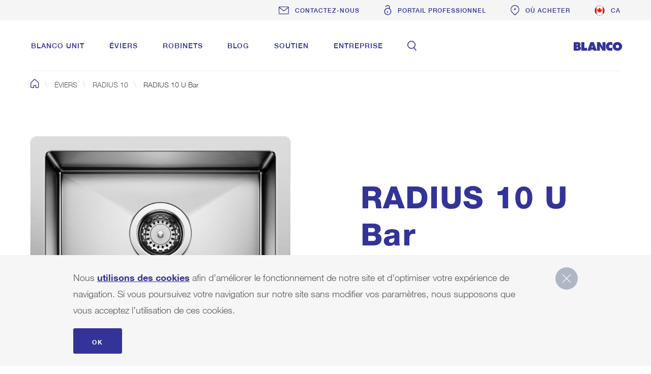

--- FILE ---
content_type: text/html;charset=UTF-8
request_url: https://www.blanco.com/ca-fr/%C3%A9viers/radius_10-f/radius-10-u-bar-acier-inoxydable-finis-satin%C3%A9--pdp-58.831/
body_size: 66269
content:
<!doctype html> <html class="no-js" lang="fr-CA"> <head>
<meta charset="UTF-8" >
<meta http-equiv="x-ua-compatible" content="ie=edge" />
<meta name="viewport" content="width=device-width, initial-scale=1" />
<title> RADIUS 10 U Bar | Acier inoxydable finis satiné | BLANCO</title>
<meta name="description" content="RADIUS_10_U_BAR_SST_SP_ca" />
<link href="https://www.blanco.com/ca-fr/%C3%A9viers/radius_10-f/radius-10-u-bar-acier-inoxydable-finis-satin%C3%A9--pdp-58.831/" hreflang="fr-CA" rel="alternate" />
<link href="https://www.blanco.com/ca-en/sinks/radius_10-f/radius-10-u-bar-stainless-steel-satin-polish--pdp-58.831/" hreflang="en-CA" rel="alternate" />
<link rel="canonical" href="https://www.blanco.com/ca-fr/%C3%A9viers/radius_10-f/radius-10-u-bar-acier-inoxydable-finis-satin%C3%A9--pdp-58.831/" />
<meta name="robots" content="index, follow" />
<meta http-equiv="cleartype" content="on" />
<link rel="apple-touch-icon" sizes="180x180" href="https://cdn.blanco.com/media/system-files/img/favicon/apple-touch-icon-1.png" />
<link rel="icon" type="image/png" sizes="32x32" href="https://cdn.blanco.com/media/system-files/img/favicon/favicon-32x32.png" />
<link rel="icon" type="image/png" sizes="16x16" href="https://cdn.blanco.com/media/system-files/img/favicon/favicon-16x16.png" />
<link rel="manifest" href="https://cdn.blanco.com/media/system-files/img/favicon/site-webmanifest.json">
<link rel="mask-icon" href="https://cdn.blanco.com/media/system-files/img/favicon/safari-pinned-tab.svg" color="#5bbad5" />
<link rel="shortcut icon" href="https://cdn.blanco.com/media/system-files/img/favicon/favicon.ico" />
<meta name="msapplication-TileColor" content="#603cba" />
<meta name="msapplication-TileImage" content="https://cdn.blanco.com/media/system-files/img/favicon/mstile-144x144.png" />
<meta name="msapplication-config" content="https://cdn.blanco.com/media/system-files/img/favicon/browserconfig-1.xml" />
<meta name="theme-color" content="#ffffff" />
<meta property="og:title" content="RADIUS U Bar" />
<meta property="og:site_name" content="BLANCO" />
<meta property="og:url" href="https://www.blanco.com/ca-fr/%C3%A9viers/radius_10-f/radius-10-u-bar-acier-inoxydable-finis-satin%C3%A9--pdp-58.831/" />
<meta property="og:description" content="RADIUS_10_U_BAR_SST_SP_ca" />
<meta property="og:image" content="https://cdn.blanco.com/assets/derivateOPK/blanco_1134x1050/hlr-system/CAN/Sinks_Bowls/BLANCO_RADIUS_10_U_BAR_stainless_steel_satin_polished_finish/01018018g.png" />
<meta property="og:type" content="product" />
<meta property="og:locale" content="fr_ca" />
<meta property="twitter:site" content="@BLANCOGermany" />

<!-- dataLayer -->
<script>
window.dataLayer = window.dataLayer || [];
dataLayer.push({
'pageCountry': "ca",
'pageLanguage':"fr",
'pageArea':'web',
'pageCategory':"pdp",
'eid':'live',
'productCategory':"Kitchen Sinks"
});
</script>
<!-- end DataLayer -->

<!-- Google Tag Manager -->
<script>(function(w,d,s,l,i){w[l]=w[l]||[];w[l].push(
{'gtm.start': new Date().getTime(),event:'gtm.js'}
);var f=d.getElementsByTagName(s)[0],
j=d.createElement(s),dl=l!='dataLayer'?'&l='+l:'';j.async=true;j.src=
'https://sgtm.blanco.com/gtm.js?id='+i+dl;f.parentNode.insertBefore(j,f);
})(window,document,'script','dataLayer','GTM-KGNRDDR');</script>
<!-- End Google Tag Manager -->
<script>
window.lazySizesConfig = window.lazySizesConfig || {};
window.lazySizesConfig.throttleDelay = 67;
window.lazySizesConfig.expand = 1000;
window.lazySizesConfig.loadmode = 1;
</script>
<script src="https://cdn.blanco.com/media/system-files/js/live/vendor/modernizr-custom-3c187e.js"></script>
<script src="https://cdn.blanco.com/media/system-files/js/live/vendor/lazysizes.js" async="async"></script>
<script>
if(!Modernizr.sizes||!Modernizr.srcset){(function(d,t,u){var r=d.getElementsByTagName(t)[0],s=d.createElement(t);s.src=u;r.parentNode.insertBefore(s,r)}(document,'script','https://cdn.blanco.com/media/system-files/js/live/vendor/respimage-1-4-2-min.js'))}
if ('objectFit' in document.documentElement.style === false) {
(function (d, t, u) { var r = d.getElementsByTagName(t)[0], s = d.createElement(t); s.src = u; r.parentNode.insertBefore(s, r) }(document, 'script', 'https://cdn.blanco.com/media/system-files/js/live/vendor/polyfill-object-fit.js'))
}
</script>
<style>
/*! normalize.css v3.0.3 | MIT License | github.com/necolas/normalize.css */html{font-family:sans-serif;-ms-text-size-adjust:100%;-webkit-text-size-adjust:100%}body{margin:0}article,aside,details,figcaption,figure,footer,header,hgroup,main,menu,nav,section,summary{display:block}audio,canvas,progress,video{display:inline-block;vertical-align:baseline}audio:not([controls]){display:none;height:0}[hidden],template{display:none}a{background-color:transparent}a:active,a:hover{outline:0}abbr[title]{border-bottom:1px dotted}b,strong{font-weight:700}dfn{font-style:italic}h1{font-size:2em;margin:.67em 0}mark{background:#ff0;color:#000}small{font-size:80%}sub,sup{font-size:75%;line-height:0;position:relative;vertical-align:baseline}sup{top:-.5em}sub{bottom:-.25em}img{border:0}svg:not(:root){overflow:hidden}figure{margin:1em 40px}hr{box-sizing:content-box;height:0}pre{overflow:auto}code,kbd,pre,samp{font-family:monospace,monospace;font-size:1em}button,input,optgroup,select,textarea{color:inherit;font:inherit;margin:0}button{overflow:visible}button,select{text-transform:none}button,html input[type=button],input[type=reset],input[type=submit]{-webkit-appearance:button;cursor:pointer}button[disabled],html input[disabled]{cursor:default}button::-moz-focus-inner,input::-moz-focus-inner{border:0;padding:0}input{line-height:normal}input[type=checkbox],input[type=radio]{box-sizing:border-box;padding:0}input[type=number]::-webkit-inner-spin-button,input[type=number]::-webkit-outer-spin-button{height:auto}input[type=search]{-webkit-appearance:textfield;box-sizing:content-box}input[type=search]::-webkit-search-cancel-button,input[type=search]::-webkit-search-decoration{-webkit-appearance:none}fieldset{border:1px solid silver;margin:0 2px;padding:.35em .625em .75em}legend{border:0;padding:0}textarea{overflow:auto}optgroup{font-weight:700}table{border-collapse:collapse;border-spacing:0}td,th{padding:0}/*! HTML5 Boilerplate v5.2.0 | MIT License | https://html5boilerplate.com/ */html{color:#222;font-size:1em;line-height:1.4}::selection{background:#b3d4fc;text-shadow:none}hr{display:block;height:1px;border:0;border-top:1px solid #ccc;margin:1em 0;padding:0}audio,canvas,iframe,img,svg,video{vertical-align:middle}fieldset{border:0;margin:0;padding:0}textarea{resize:vertical}@font-face{font-family:HelveticaNeueLTStd;src:url('https://cdn.blanco.com/media/system-files/fonts/helveticaneue-medium-woff2.woff2') format('woff2'),url('https://cdn.blanco.com/media/system-files/fonts/helveticaneue-medium-woff.woff') format('woff'),url('https://cdn.blanco.com/media/system-files/fonts/helveticaneue-medium-ttf.ttf') format('truetype');font-weight:500;font-style:normal}@font-face{font-family:HelveticaNeueLTStd;src:url('https://cdn.blanco.com/media/system-files/fonts/helveticaneue-bold-woff2.woff2') format('woff2'),url('https://cdn.blanco.com/media/system-files/fonts/helveticaneue-bold-woff.woff') format('woff'),url('https://cdn.blanco.com/media/system-files/fonts/helveticaneue-bold-ttf.ttf') format('truetype');font-weight:700;font-style:normal}@font-face{font-family:HelveticaNeueLTStd;src:url('https://cdn.blanco.com/media/system-files/fonts/helveticaneue-heavy.woff2') format('woff2'),url('https://cdn.blanco.com/media/system-files/fonts/helveticaneue-heavy.woff') format('woff');font-weight:800;font-style:normal}@font-face{font-family:HelveticaNeueLTStd;src:url('https://cdn.blanco.com/media/system-files/fonts/helveticaneue-light-woff2.woff2') format('woff2'),url('https://cdn.blanco.com/media/system-files/fonts/helveticaneue-light-woff.woff') format('woff'),url('https://cdn.blanco.com/media/system-files/fonts/helveticaneue-light-ttf.ttf') format('truetype');font-weight:300;font-style:normal}@font-face{font-family:Averta;src:url('https://cdn.blanco.com/media/system-files/fonts/avertastdpebold-woff2.woff2') format('woff2'),url('https://cdn.blanco.com/media/system-files/fonts/avertastdpebold-woff.woff') format('woff');font-weight:700;font-style:normal}@font-face{font-family:Averta;src:url('https://cdn.blanco.com/media/system-files/fonts/avertastdpesemibold-woff2.woff2') format('woff2'),url('https://cdn.blanco.com/media/system-files/fonts/avertastdpesemibold-woff.woff') format('woff');font-weight:700;font-style:normal}@font-face{font-family:Averta;src:url('https://cdn.blanco.com/media/system-files/fonts/avertastdperegular-woff2.woff2') format('woff2'),url('https://cdn.blanco.com/media/system-files/fonts/avertastdperegular-woff.woff') format('woff');font-weight:500;font-style:normal}@font-face{font-family:Averta;src:url('https://cdn.blanco.com/media/system-files/fonts/avertastdpelight-woff2.woff2') format('woff2'),url('https://cdn.blanco.com/media/system-files/fonts/avertastdpelight-woff.woff') format('woff');font-weight:300;font-style:normal}@font-face{font-family:Bodoni;src:url('https://cdn.blanco.com/media/system-files/fonts/bodoni-woff2.woff2') format('woff2'),url('https://cdn.blanco.com/media/system-files/fonts/bodoni-woff.woff') format('woff'),url('https://cdn.blanco.com/media/system-files/fonts/bodoni-ttf.ttf') format('truetype');font-weight:400;font-style:normal}@font-face{font-family:blanco-iconfont;src:url('https://cdn.blanco.com/media/system-files/fonts/iconfont-eot.eot?4ykg06');src:url('https://cdn.blanco.com/media/system-files/fonts/iconfont-eot.eot?4ykg06#iefix') format('embedded-opentype'),url('https://cdn.blanco.com/media/system-files/fonts/iconfont-woff2.woff2?4ykg06') format('woff2'),url('https://cdn.blanco.com/media/system-files/fonts/iconfont-ttf.ttf?4ykg06') format('truetype'),url('https://cdn.blanco.com/media/system-files/fonts/iconfont-woff.woff?4ykg06') format('woff');font-weight:400;font-style:normal}.arrow-link-list ul li a:before,.blanco-iconfont,.breadcrumb li:first-child a:before,.btn.btn-configurator-apply:before,.btn.btn-configurator:before,.burger-navigation .main-navigation .navigation-points ul li .direct-link:before,.burger-navigation .main-navigation .navigation-points ul li .main-navigation-link:before,.country-link .flag .default-icon:before,.download-link.pdf-download:before,.download-link.zip-download:before,.download-list li.icon-download:before,.download-list li.icon-gif:before,.download-list li.icon-jpg:before,.download-list li.icon-pdf:before,.download-list li.icon-png:before,.download-list li.icon-zip:before,.link-list li a.configurator:before,.link-list li a.info:before,.link-list li a.locator:before,.link-list li a.variants:before,.link-list-arrow li:before,.main-navigation .contact:before,.main-navigation .country-flyout .countries .country-link .flag .default-icon:before,.main-navigation .country-flyout .country-link.int:before,.main-navigation .customer-portal-flyout .left-column ul a.brochures:before,.main-navigation .customer-portal-flyout .left-column ul a.contact:before,.main-navigation .customer-portal-flyout .left-column ul a.ets:before,.main-navigation .customer-portal-flyout .left-column ul a.info:before,.main-navigation .customer-portal-flyout .left-column ul a.spec-sheets:before,.main-navigation .customer-portal-flyout .left-column ul a.video:before,.main-navigation .customer-portal-flyout .right-column ul:not(.unordered-list) li:before,.main-navigation .navigation-points .second-level .back-button:before,.main-navigation .navigation-points .second-level li .has-subitems:before,.main-navigation .navigation-points .submenu .back-button:before,.main-navigation .navigation-points .submenu li .has-subitems:before,.main-navigation .navigation-points ul li .direct-link.search:before,.main-navigation .navigation-points ul li .main-navigation-link.search:before,.main-navigation .search-flyout .search-container:before,.main-navigation .search:before,.main-navigation .shop:before,.meta-bar .meta-links .country-link .icon.brand-portal:before,.meta-bar .meta-links .country-link .icon.contact:before,.meta-bar .meta-links .country-link .icon.extranet:before,.meta-bar .meta-links .country-link .icon.locator:before,.meta-bar .meta-links .country-link .icon.shop:before,.meta-bar .meta-links .country-link.logged-in .icon.extranet:before,.meta-bar .meta-links .meta-link .icon.brand-portal:before,.meta-bar .meta-links .meta-link .icon.contact:before,.meta-bar .meta-links .meta-link .icon.extranet:before,.meta-bar .meta-links .meta-link .icon.locator:before,.meta-bar .meta-links .meta-link .icon.shop:before,.meta-bar .meta-links .meta-link.logged-in .icon.extranet:before,.parameter-link:before,.slick-arrow.slick-next:before,.slick-arrow.slick-prev:before,.social-media ul .facebook:before,.social-media ul .gplus:before,.social-media ul .pinterest:before,.sticky-bar .visibility-trigger:before,.sticky-bar.open .visibility-trigger:before,.text-link:before,input.checkbox-custom+label:after{font-family:blanco-iconfont!important;speak:none;font-style:normal;font-weight:400;font-variant:normal;text-transform:none;line-height:1;-webkit-font-smoothing:antialiased;-moz-osx-font-smoothing:grayscale}.arrow-link-list ul li a:before,.breadcrumb li:first-child a:before,.btn.btn-configurator-apply:before,.btn.btn-configurator:before,.burger-navigation .main-navigation .navigation-points ul li .direct-link:before,.burger-navigation .main-navigation .navigation-points ul li .main-navigation-link:before,.country-link .flag .default-icon:before,.download-link.pdf-download:before,.download-link.zip-download:before,.download-list li.icon-download:before,.download-list li.icon-gif:before,.download-list li.icon-jpg:before,.download-list li.icon-pdf:before,.download-list li.icon-png:before,.download-list li.icon-zip:before,.link-list li a.configurator:before,.link-list li a.info:before,.link-list li a.locator:before,.link-list li a.variants:before,.link-list-arrow li:before,.main-navigation .contact:before,.main-navigation .country-flyout .countries .country-link .flag .default-icon:before,.main-navigation .country-flyout .country-link.int:before,.main-navigation .customer-portal-flyout .left-column ul a.brochures:before,.main-navigation .customer-portal-flyout .left-column ul a.contact:before,.main-navigation .customer-portal-flyout .left-column ul a.ets:before,.main-navigation .customer-portal-flyout .left-column ul a.info:before,.main-navigation .customer-portal-flyout .left-column ul a.spec-sheets:before,.main-navigation .customer-portal-flyout .left-column ul a.video:before,.main-navigation .customer-portal-flyout .right-column ul:not(.unordered-list) li:before,.main-navigation .navigation-points .second-level .back-button:before,.main-navigation .navigation-points .second-level li .has-subitems:before,.main-navigation .navigation-points .submenu .back-button:before,.main-navigation .navigation-points .submenu li .has-subitems:before,.main-navigation .navigation-points ul li .direct-link.search:before,.main-navigation .navigation-points ul li .main-navigation-link.search:before,.main-navigation .search-flyout .search-container:before,.main-navigation .search:before,.main-navigation .shop:before,.meta-bar .meta-links .country-link .icon.brand-portal:before,.meta-bar .meta-links .country-link .icon.contact:before,.meta-bar .meta-links .country-link .icon.extranet:before,.meta-bar .meta-links .country-link .icon.locator:before,.meta-bar .meta-links .country-link .icon.shop:before,.meta-bar .meta-links .country-link.logged-in .icon.extranet:before,.meta-bar .meta-links .meta-link .icon.brand-portal:before,.meta-bar .meta-links .meta-link .icon.contact:before,.meta-bar .meta-links .meta-link .icon.extranet:before,.meta-bar .meta-links .meta-link .icon.locator:before,.meta-bar .meta-links .meta-link .icon.shop:before,.meta-bar .meta-links .meta-link.logged-in .icon.extranet:before,.parameter-link:before,.slick-arrow.slick-next:before,.slick-arrow.slick-prev:before,.social-media ul .facebook:before,.social-media ul .gplus:before,.social-media ul .pinterest:before,.sticky-bar .visibility-trigger:before,.sticky-bar.open .visibility-trigger:before,.text-link:before,input.checkbox-custom+label:after{font-family:blanco-iconfont!important;speak:none;font-style:normal;font-weight:400;font-variant:normal;text-transform:none;line-height:1;-webkit-font-smoothing:antialiased;-moz-osx-font-smoothing:grayscale}.btn{color:#339;font-size:12px;font-weight:700;text-decoration:none;transition:color .35s;background-color:transparent;border:1px solid #339;border-radius:3px;display:inline-block;letter-spacing:2px;padding:16px 36px;text-align:center;text-transform:uppercase;transition:color .35s ease-in-out,background-color .35s ease-in-out}html.no-touch .btn:active,html.no-touch .btn:hover{color:#339}.btn:focus{outline:0}html.no-touch .btn:hover{background-color:#339;color:#fff}@media screen and (max-width:767px){.btn{display:block;width:100%}}.btn.btn-configurator{padding-bottom:11px;padding-top:11px}.btn.btn-configurator:before{content:"\e904"}.btn.btn-configurator:before{content:"\e904"}.btn.btn-configurator:before{font-size:24px;margin-right:20px;vertical-align:middle}.btn.btn-configurator-apply{padding:1rem 2.5rem}.btn.btn-configurator-apply:before{content:"\e906"}.btn.btn-configurator-apply:before{content:"\e906"}.btn.btn-configurator-apply:before{font-size:24px;margin-right:20px;vertical-align:middle}.btn.btn-inverse{background-color:#339;color:#fff}html.no-touch .btn.btn-inverse:hover{background-color:transparent;color:#339}.btn.btn-outline{background:0 0;border-color:#fff;color:#fff}html.no-touch .btn.btn-outline:hover{background:#fff;color:#339;opacity:1}.text-link{color:#339;font-size:12px;font-weight:500;text-decoration:none;text-transform:uppercase;transition:color .35s;letter-spacing:2px;position:relative;padding-left:36px}html.no-touch .text-link:active,html.no-touch .text-link:hover{color:#339}.text-link:before{content:"\e90d"}.text-link:before{content:"\e90d"}.text-link:before{font-size:8px;margin-right:12px;position:absolute;top:4px;left:0}.text-link.arrow-up{display:inline-block;line-height:26px;padding-left:30px;position:relative}.text-link.arrow-up:before{display:block;left:0;margin:0;position:absolute;top:8px;-webkit-transform:rotate(-90deg);-ms-transform:rotate(-90deg);transform:rotate(-90deg)}.parameter-link{color:#339;font-size:12px;font-weight:700;text-decoration:none;text-transform:uppercase;transition:color .35s;letter-spacing:2px}html.no-touch .parameter-link:active,html.no-touch .parameter-link:hover{color:#575757}.parameter-link:before{content:"\e919"}.parameter-link:before{content:"\e919"}.parameter-link:before{bottom:1px;font-size:8px;font-weight:700;margin-right:12px;position:relative}@media screen and (max-width:767px){.parameter-link{width:100%}}.download-link{color:#808ea7;font-size:12px;font-weight:700;text-decoration:none;text-transform:uppercase;transition:color .35s;letter-spacing:2px;display:block;line-height:1.4;margin-bottom:12px;margin-top:12px;padding-left:48px;position:relative;padding-top:4px;padding-bottom:4px}html.no-touch .download-link:active,html.no-touch .download-link:hover{color:#339}.rt-editor .download-link{color:#808ea7}.download-link:hover{color:#339}.download-link.zip-download:before{content:"\e924"}.download-link.zip-download:before{content:"\e924"}.download-link.pdf-download:before{content:"\e90f"}.download-link.pdf-download:before{content:"\e90f"}.download-link:before{display:block;position:absolute;font-size:23px;top:50%;-webkit-transform:translateY(-50%);-ms-transform:translateY(-50%);transform:translateY(-50%);left:0;height:24px;width:19px}input.checkbox-custom{display:none;width:auto;padding:0}input.checkbox-custom+label{display:table-cell;padding-left:48px;position:relative;vertical-align:middle;color:#575757;font-size:18px;font-weight:300;line-height:32px}input.checkbox-custom+label:after{content:"\e91a"}input.checkbox-custom+label:after{content:"\e91a"}input.checkbox-custom+label:before{border:1px solid #808ea7;content:'';height:24px;width:24px;left:0;margin-right:10px;position:absolute;top:8px;vertical-align:middle;box-sizing:border-box}input.checkbox-custom+label:after{position:absolute;font-size:10px;color:#000;top:15px;left:5px;opacity:0}input.checkbox-custom:checked+label:after{opacity:1;transition:opacity .3s ease-in-out}.h1{color:#404042;font-size:84px;font-weight:500;letter-spacing:2px;line-height:88px}@media screen and (max-width:1727px){.h1{font-size:60px;line-height:64px}}@media screen and (max-width:767px){.h1{font-size:48px;line-height:52px}}.h1 strong{font-weight:500}.h2{color:#404042;font-size:60px;font-weight:500;letter-spacing:1.5px;line-height:72px}@media screen and (max-width:1727px){.h2{font-size:48px;line-height:60px}}@media screen and (max-width:1247px){.h2{font-size:42px;line-height:54px}}@media screen and (max-width:767px){.h2{font-size:36px;line-height:48px}}.h3{color:#339;font-weight:700;font-size:36px;line-height:42px;text-transform:uppercase}@media screen and (max-width:1247px){.h3{font-size:24px;line-height:30px}}.h4{color:#339;font-weight:700;font-size:28px;line-height:34px;text-transform:uppercase}@media screen and (max-width:1247px){.h4{font-size:24px;line-height:30px}}.h5{color:#575757;font-size:24px;font-weight:300;line-height:36px}@media screen and (max-width:1247px){.h5{font-size:18px;line-height:32px}}.h6{color:#339;font-size:24px;font-weight:700;text-transform:uppercase;letter-spacing:0;line-height:36px}.hidden{display:none!important}.hidden-to-s{display:block}@media screen and (max-width:767px){.hidden-to-s{display:none!important}}.hidden-from-s{display:block}@media screen and (min-width:768px){.hidden-from-s{display:none!important}}.hidden-to-m{display:block}@media screen and (max-width:1247px){.hidden-to-m{display:none!important}}.hidden-from-m{display:block}@media screen and (min-width:1248px){.hidden-from-m{display:none!important}}.hidden-to-l{display:block}@media screen and (max-width:1727px){.hidden-to-l{display:none!important}}.hidden-from-l{display:block}@media screen and (min-width:1728px){.hidden-from-l{display:none!important}}.fit{font-family:'object-fit: cover;';object-fit:cover}.fit.top-left{font-family:'object-fit: cover;object-position: 0 0;';object-position:0 0}.fit.top-center{font-family:'object-fit: cover;object-position: 50% 0;';object-position:50% 0}.fit.top-right{font-family:'object-fit: cover;object-position: 100% 0;';object-position:100% 0}.fit.center-left{font-family:'object-fit: cover;object-position: 0 50%;';object-position:0 50%}.fit.center-center{font-family:'object-fit: cover;object-position: 50% 50%;';object-position:50% 50%}.fit.center-right{font-family:'object-fit: cover;object-position: 100% 50%;';object-position:100% 50%}.fit.bottom-left{font-family:'object-fit: cover;object-position: 0 100%;';object-position:0 100%}.fit.bottom-center{font-family:'object-fit: cover;object-position: 50% 100%;';object-position:50% 100%}.fit.bottom-right{font-family:'object-fit: cover;object-position: 100% 100%;';object-position:100% 100%}img.lazyautosizes,img.lazyload,img.lazyloading{opacity:.2;transition:opacity .2s ease-in-out}img.lazyloaded{opacity:1}.link-list{list-style:none;margin:0;padding:0}.link-list li{border-top:1px solid #dbdcde}.link-list li:first-child{border-top:none}.link-list li a{color:#808ea7;font-size:12px;font-weight:500;text-decoration:none;text-transform:uppercase;transition:color .35s;letter-spacing:2px;cursor:pointer;display:block;padding:24px 24px 24px 48px;position:relative}html.no-touch .link-list li a:active,html.no-touch .link-list li a:hover{color:#339}.link-list li a:before{display:block;font-size:24px;left:0;position:absolute;top:32px;-webkit-transform:translateY(-50%);-ms-transform:translateY(-50%);transform:translateY(-50%)}.link-list li a.configurator:before{content:"\e904"}.link-list li a.configurator:before{content:"\e904"}.link-list li a.locator:before{content:"\e905"}.link-list li a.locator:before{content:"\e905"}.link-list li a.variants:before{content:"\e906"}.link-list li a.variants:before{content:"\e906"}.link-list li a.info:before{content:"\e932"}.link-list li a.info:before{content:"\e932"}.social-media ul{display:-webkit-flex;display:-ms-flexbox;display:flex;-webkit-justify-content:center;-ms-flex-pack:center;justify-content:center;list-style:none;margin:0;padding:0}.social-media ul li{margin:0 18px}.social-media ul a{border-radius:50%;display:block;height:36px;position:relative;text-decoration:none;text-indent:-9999px;transition:opacity .35s;width:36px}.social-media ul a:before{bottom:0;color:#fff;font-size:18px;left:50%;position:absolute;right:0;text-indent:0;top:50%;-webkit-transform:translate(-50%,-50%);-ms-transform:translate(-50%,-50%);transform:translate(-50%,-50%)}.social-media ul a:hover{opacity:.8}.social-media ul .gplus{background-color:#dd4b39}.social-media ul .gplus:before{content:"\e903"}.social-media ul .gplus:before{content:"\e903"}.social-media ul .facebook{background-color:#3a589b}.social-media ul .facebook:before{content:"\e911"}.social-media ul .facebook:before{content:"\e911"}.social-media ul .pinterest{background-color:#c8232c}.social-media ul .pinterest:before{content:"\e90e"}.social-media ul .pinterest:before{content:"\e90e"}.unordered-list{color:#575757;font-size:18px;font-weight:300;line-height:32px;list-style:none;margin:0;padding:0}.unordered-list li{margin-top:12px;padding-left:36px;position:relative}@media screen and (max-width:767px){.unordered-list li{padding-left:24px}}.unordered-list li:before{background-color:transparent;border:2px solid #339;border-radius:50%;content:"";display:block;height:8px;left:0;position:absolute;top:13px;width:8px}.unordered-list li:first-child{margin-top:0}.download-list-headline{color:#339;font-size:24px;font-weight:300;text-transform:uppercase;letter-spacing:0;line-height:36px;margin-bottom:24px}.download-list{list-style:none;margin:0;padding:0}.download-list li{color:#339;font-size:12px;font-weight:700;text-decoration:none;text-transform:uppercase;transition:color .35s;letter-spacing:2px;padding-left:30px;position:relative;padding-top:36px;padding-bottom:36px}html.no-touch .download-list li:active,html.no-touch .download-list li:hover{color:#575757}.download-list li:nth-child(n+2){border-top:1px solid rgba(175,175,175,.48)}.download-list li:before{display:block;position:absolute;font-size:23px;top:50%;-webkit-transform:translateY(-50%);-ms-transform:translateY(-50%);transform:translateY(-50%);left:0;height:24px;width:19px}.download-list li a{color:#339;font-size:12px;font-weight:700;text-decoration:none;text-transform:uppercase;transition:color .35s;letter-spacing:2px}html.no-touch .download-list li a:active,html.no-touch .download-list li a:hover{color:#575757}.download-list li.icon-download:before{content:"\e94f"}.download-list li.icon-download:before{content:"\e94f"}.download-list li.icon-gif:before{content:"\e94e"}.download-list li.icon-gif:before{content:"\e94e"}.download-list li.icon-jpg:before{content:"\e950"}.download-list li.icon-jpg:before{content:"\e950"}.download-list li.icon-png:before{content:"\e951"}.download-list li.icon-png:before{content:"\e951"}.download-list li.icon-zip:before{content:"\e924"}.download-list li.icon-zip:before{content:"\e924"}.download-list li.icon-pdf:before{content:"\e90f"}.download-list li.icon-pdf:before{content:"\e90f"}.link-list-arrow{list-style:none;margin:0;padding:0}.link-list-arrow li{color:#808ea7;font-size:12px;font-weight:700;text-decoration:none;text-transform:uppercase;transition:color .35s;letter-spacing:2px;margin-top:24px;padding-left:48px;position:relative;padding-top:4px;padding-bottom:4px}.link-list-arrow li:before{content:"\e90d"}.link-list-arrow li:before{content:"\e90d"}html.no-touch .link-list-arrow li:active,html.no-touch .link-list-arrow li:hover{color:#339}.link-list-arrow li:first-child{margin-top:0}.link-list-arrow li:hover{color:#339}.link-list-arrow li:before{display:block;position:absolute;font-size:8px;top:10px;left:0;height:8px;width:24px}.link-list-arrow li a{color:#808ea7;font-size:12px;font-weight:700;text-decoration:none;text-transform:uppercase;transition:color .35s;letter-spacing:2px}html.no-touch .link-list-arrow li a:active,html.no-touch .link-list-arrow li a:hover{color:#339}.link-list-arrow li a:hover{color:#339}.slider{overflow:hidden}.slider .slick-list{display:block;margin:0 -24px;overflow:hidden}.slider .slide{float:left;padding:0 24px}.slick-arrow{cursor:pointer;line-height:1;opacity:1;position:absolute;top:50%;-webkit-transform:translate(100%,-50%);-ms-transform:translate(100%,-50%);transform:translate(100%,-50%);transition:opacity .2s;z-index:10}@media screen and (max-width:767px){.slick-arrow{display:none!important}}.slick-arrow.slick-disabled{opacity:0}.slick-arrow:before{color:#339;font-size:7px}@media screen and (max-width:1727px){.slick-arrow:before{font-size:5px}}@media screen and (max-width:1247px){.slick-arrow:before{font-size:4px}}.slick-arrow.slick-prev{left:0;-webkit-transform:translate(-100%,-50%);-ms-transform:translate(-100%,-50%);transform:translate(-100%,-50%)}.slick-arrow.slick-prev:before{content:"\e90b"}.slick-arrow.slick-prev:before{content:"\e90b"}.slick-arrow.slick-next{right:0;-webkit-transform:translate(100%,-50%);-ms-transform:translate(100%,-50%);transform:translate(100%,-50%)}.slick-arrow.slick-next:before{content:"\e90c"}.slick-arrow.slick-next:before{content:"\e90c"}.slick-dots{display:-webkit-flex;display:-ms-flexbox;display:flex;-webkit-justify-content:center;-ms-flex-pack:center;justify-content:center;list-style:none;margin:48px 0 0;padding:0;text-align:center}.slick-dots li{cursor:pointer;margin:0 3px;width:18px}.slick-dots li .line{background-color:rgba(175,175,175,.48);border-radius:50%;display:inline-block;height:8px;transition:background-color .2s ease-in-out;width:8px}.slick-dots li.slick-active .line{background-color:#339}.negative-module-spacing{margin-top:-144px}@media screen and (max-width:1727px){.negative-module-spacing{margin-top:-96px}}@media screen and (min-width:768px) and (max-width:1247px){.negative-module-spacing{margin-top:-60px}}.standard-padding{padding-bottom:72px;padding-top:72px}@media screen and (max-width:1727px){.standard-padding{padding-bottom:48px;padding-top:48px}}@media screen and (max-width:1247px){.standard-padding{padding-bottom:36px;padding-top:36px}}.standard-margin{margin-bottom:180px}@media screen and (max-width:1247px){.standard-margin{margin-bottom:84px}}.reduced-margin{margin-bottom:84px}@media screen and (max-width:1247px){.reduced-margin{margin-bottom:84px}}#page-wrapper .no-max-width{max-width:none}.info-box-parent,.info-trigger{position:relative}.info-box-parent:after,.info-trigger:after{border-left:12px solid transparent;border-right:12px solid transparent;border-top:12px solid #fff;bottom:36px;content:"";display:block;height:0;left:-999px;margin:0 auto;opacity:0;position:absolute;right:-999px;transition:opacity .3s ease-in-out;width:0}.info-box-parent.active:after,.info-trigger.active:after{opacity:1}.info-box-parent.active .info-box,.info-trigger.active .info-box{max-height:600px;opacity:1;overflow:visible;padding:24px;transition:opacity .2s ease-in-out .1s,max-height .4s ease-out}.info-box{background-color:#fff;bottom:calc(100% + 16px);box-shadow:0 0 30px -12px #000;cursor:auto;left:-9999px;margin:0 auto;max-height:0;opacity:0;overflow:hidden;padding:0 24px;position:absolute;right:-9999px;transition:opacity .3s ease-in-out,max-height .3s ease-out .1s,padding .3s ease-in-out .1s;width:338px}@media screen and (max-width:1247px){.info-box{left:auto;right:-48px;width:314px}}@media screen and (max-width:380px){.info-box{width:250px}}.info-box h4{color:#777;font-size:16px;font-weight:700;line-height:24px}.info-box h4+p{margin-top:12px}.info-box p{color:#575757;font-size:14px;font-weight:300;line-height:24px}.info-box p+.text-link{margin-top:24px}.info-box .tooltip-image{margin-bottom:12px;width:100%}#mobile-search{list-style:none;height:20px}#mobile-search #search-button .direct-link{text-decoration:none;color:#339;padding-top:1px}#mobile-search #search-button .direct-link:before{font-size:20px}#header-2018{left:0;opacity:1;position:-webkit-sticky;position:sticky;right:0;top:0;-webkit-transform:translateZ(0);transform:translateZ(0);transition:opacity .35s ease-out;z-index:100;background-color:#fff}#header-2018.no-breadcrumb+#page-wrapper{margin-top:-58px}.burger-navigation #header-2018.no-breadcrumb+#page-wrapper{margin-top:0}#header-2018.no-breadcrumb:before{bottom:0}.burger-navigation #header-2018{height:71px}#header-2018.initializing{opacity:0;transition:none}#header-2018.initializing .direct-link,#header-2018.initializing .main-navigation-link{font-weight:700}.main-navigation{box-sizing:content-box;max-width:1632px;margin-left:144px;margin-right:144px;background-color:#fff;-webkit-align-items:center;-ms-flex-align:center;align-items:center;display:-webkit-flex;display:-ms-flexbox;display:flex;-webkit-flex-wrap:wrap;-ms-flex-wrap:wrap;flex-wrap:wrap;position:relative;-webkit-transform:translateZ(0);transform:translateZ(0);z-index:1}@media screen and (min-width:1921px){.main-navigation{box-sizing:border-box;margin-left:auto;margin-right:auto}}@media screen and (max-width:1727px){.main-navigation{margin-left:60px;margin-right:60px}}@media screen and (max-width:1247px){.main-navigation{margin-left:36px;margin-right:36px}}@media screen and (max-width:767px){.main-navigation{margin-left:24px;margin-right:24px}}.main-navigation:after{background-color:rgba(175,175,175,.24);bottom:0;content:"";height:1px;left:0;position:absolute;right:0}.no-breadcrumb .main-navigation:after{transition:opacity .35s;opacity:0}.no-breadcrumb .main-navigation.open:after{opacity:1}.burger-navigation .main-navigation{background-color:#fff;height:72px;margin:0;max-width:none}.burger-navigation .main-navigation:after{right:0}.burger-navigation .main-navigation>div .navigation-points>ul li .direct-link,.burger-navigation .main-navigation>div .navigation-points>ul li .main-navigation-link{padding:15px 0}.main-navigation #logo{display:block;position:relative;width:96px}@media screen and (max-width:1727px){.main-navigation #logo{width:92px}}.main-navigation #logo:first-child{margin-left:auto;margin-top:48px;margin-bottom:48px}@media screen and (max-width:767px){.main-navigation #logo:first-child{margin-top:24px;margin-bottom:24px}}.burger-navigation .main-navigation #logo{height:54px;padding-top:26px;left:50%;margin-top:0;position:absolute;top:0;-webkit-transform:translate(-50%,0);-ms-transform:translate(-50%,0);transform:translate(-50%,0)}@media screen and (max-width:767px){.burger-navigation .main-navigation #logo{height:50px}}.main-navigation .mobile-menu{cursor:pointer;display:none;height:16px;overflow:hidden;position:absolute;text-indent:-9999px;width:16px}.main-navigation .mobile-menu .burger-bar-1,.main-navigation .mobile-menu .burger-bar-2,.main-navigation .mobile-menu .burger-bar-3{background-color:#339;display:block;height:2px;position:absolute;transition:all .35s ease-in-out;width:100%;right:0}.main-navigation .mobile-menu .burger-bar-1{top:0}.main-navigation .mobile-menu .burger-bar-2{top:50%;margin-top:-1px}.main-navigation .mobile-menu .burger-bar-3{bottom:0}.main-navigation .mobile-menu.active .burger-bar-1{top:calc(50% - 1px);-webkit-transform:rotate(-45deg);-ms-transform:rotate(-45deg);transform:rotate(-45deg);width:23px;right:-4px}.main-navigation .mobile-menu.active .burger-bar-2{opacity:0}.main-navigation .mobile-menu.active .burger-bar-3{bottom:calc(50% - 1px);-webkit-transform:rotate(45deg);-ms-transform:rotate(45deg);transform:rotate(45deg);width:23px;right:-3px}.burger-navigation .main-navigation .mobile-menu{display:block;right:36px;top:28px}@media screen and (max-width:767px){.burger-navigation .main-navigation .mobile-menu{right:18px}}.sticky .main-navigation+.breadcrumb{left:0;position:fixed;right:0;top:71px;-webkit-transform:translateZ(0);transform:translateZ(0);z-index:18}.main-navigation .navigation-points{-webkit-flex:1;-ms-flex:1;flex:1}.burger-navigation .main-navigation .navigation-points{background-color:#fff;display:-webkit-flex;display:-ms-flexbox;display:flex;-webkit-flex-wrap:wrap;-ms-flex-wrap:wrap;flex-wrap:wrap;left:0;max-height:0;overflow-x:hidden;overflow-y:scroll;position:absolute;top:72px;transition:max-height .35s ease-in,left .35s ease-in-out;width:300%;z-index:11}.burger-navigation .main-navigation .navigation-points:after,.burger-navigation .main-navigation .navigation-points:before{content:" ";display:table}.burger-navigation .main-navigation .navigation-points:after{clear:both}.burger-navigation .main-navigation .navigation-points>ul{margin-top:0}.burger-navigation .main-navigation .navigation-points>ul li{height:64px;-webkit-justify-content:start;-ms-flex-pack:start;justify-content:start}.burger-navigation .main-navigation .navigation-points .left-content,.burger-navigation .main-navigation .navigation-points>ul{max-height:1100px;opacity:1;transition:max-height .35s ease-in,opacity .5s ease-in-out .3s}.burger-navigation .main-navigation .navigation-points .left-content{max-height:0;opacity:0;transition:max-height .35s ease-in-out .3s,opacity .5s ease-in-out .3s}.burger-navigation .main-navigation .navigation-points.level-2{left:-100%}.burger-navigation .main-navigation .navigation-points.level-2>ul{max-height:0;opacity:0;transition:max-height .5s ease-in .3s,opacity .5s ease-in-out .3s}.burger-navigation .main-navigation .navigation-points.level-2 .left-content{max-height:1100px;opacity:1;transition:max-height .5s ease-in,opacity .5s ease-in-out .3s}.burger-navigation .main-navigation .navigation-points.level-3{left:-200%}.burger-navigation .main-navigation .navigation-points.level-3 .left-content,.burger-navigation .main-navigation .navigation-points.level-3>ul{max-height:0;opacity:0;transition:max-height .5s ease-in,opacity .5s ease-in-out .3s}.burger-navigation .main-navigation .navigation-points.level-3 .left-content{transition:max-height .5s ease-in .3s,opacity .5s ease-in-out .3s}.main-navigation .navigation-points>ul{display:-webkit-flex;display:-ms-flexbox;display:flex;-webkit-flex-direction:row;-ms-flex-direction:row;flex-direction:row;-webkit-align-items:center;-ms-flex-align:center;align-items:center;-webkit-flex-wrap:wrap;-ms-flex-wrap:wrap;flex-wrap:wrap}.main-navigation .navigation-points>ul li:first-child{margin-left:0}.main-navigation .navigation-points>ul li:last-child{margin-right:0}.burger-navigation .main-navigation .navigation-points .flyouts{-webkit-flex:2;-ms-flex:2;flex:2}.main-navigation .navigation-points .flyout{background-color:#fff;left:-144px;margin:0 auto;max-height:0;overflow:hidden;padding:0;position:absolute;right:-144px;top:100%;z-index:1}@media screen and (min-width:1921px){.main-navigation .navigation-points .flyout{left:-9999px;right:-9999px}}.burger-navigation .main-navigation .navigation-points .flyout{position:static;transition:max-height .5s ease-out .3s}.main-navigation .navigation-points .flyout.active{max-height:800px;padding:24px 0;transition:max-height .5s ease-out,padding .5s ease-out;z-index:3}.burger-navigation .main-navigation .navigation-points .flyout.active{max-height:1100px;padding:0}.main-navigation .navigation-points .flyout-content{display:-webkit-flex;display:-ms-flexbox;display:flex;margin:0 144px}.main-navigation .navigation-points .flyout-content:after,.main-navigation .navigation-points .flyout-content:before{content:" ";display:table}.main-navigation .navigation-points .flyout-content:after{clear:both}@media screen and (min-width:1921px){.main-navigation .navigation-points .flyout-content{max-width:1632px;margin:0 auto}}.burger-navigation .main-navigation .navigation-points .flyout-content{display:block;margin:0}.main-navigation .navigation-points .figure{-webkit-align-items:flex-end;-ms-flex-align:end;align-items:flex-end;display:-webkit-flex;display:-ms-flexbox;display:flex;-webkit-flex-direction:column;-ms-flex-direction:column;flex-direction:column}.burger-navigation .main-navigation .navigation-points .figure{-webkit-align-items:center;-ms-flex-align:center;align-items:center;-webkit-flex-direction:row;-ms-flex-direction:row;flex-direction:row}@media screen and (max-width:767px){.burger-navigation .main-navigation .navigation-points .figure{-webkit-flex-direction:column;-ms-flex-direction:column;flex-direction:column}}.main-navigation .navigation-points .figure .caption{color:#575757;font-size:18px;font-weight:300;line-height:32px;margin-top:36px;width:100%}@media screen and (max-width:1727px){.main-navigation .navigation-points .figure .caption{margin-top:36px}}.burger-navigation .main-navigation .navigation-points .figure .caption{margin-top:0;overflow:hidden;width:49%}@media screen and (max-width:767px){.burger-navigation .main-navigation .navigation-points .figure .caption{margin-top:24px;width:auto}}.main-navigation .navigation-points .figure .caption .headline{color:#339;font-size:24px;font-weight:800;text-transform:uppercase;letter-spacing:0;line-height:36px;margin-bottom:24px}.burger-navigation .main-navigation .navigation-points .figure .caption .headline{margin-bottom:12px}.main-navigation .navigation-points .left-content{display:-webkit-flex;display:-ms-flexbox;display:flex;width:62%}.burger-navigation .main-navigation .navigation-points .left-content{-webkit-flex-direction:column;-ms-flex-direction:column;flex-direction:column;float:left;width:50%}.main-navigation .navigation-points .teaser{padding-right:24px;width:38.46%}.burger-navigation .main-navigation .navigation-points .teaser{display:none}.burger-navigation .main-navigation .navigation-points .teaser{margin-top:48px;padding:0 36px;width:100%}@media screen and (max-width:767px){.burger-navigation .main-navigation .navigation-points .teaser{margin-top:0;padding:0 24px}}.main-navigation .navigation-points .teaser .image{width:100%}.main-navigation .navigation-points .teaser .btn{margin-top:24px}.burger-navigation .main-navigation .navigation-points .teaser .btn{margin-top:24px}.main-navigation .navigation-points .second-level,.main-navigation .navigation-points .submenu{display:block;margin-top:0;padding:0 0 0 60px;width:38%}.burger-navigation .main-navigation .navigation-points .second-level,.burger-navigation .main-navigation .navigation-points .submenu{padding:0;width:100%}.main-navigation .navigation-points .second-level li,.main-navigation .navigation-points .submenu li{display:block;margin:0;position:relative;height:unset}.main-navigation .navigation-points .second-level li:after,.main-navigation .navigation-points .second-level li:before,.main-navigation .navigation-points .submenu li:after,.main-navigation .navigation-points .submenu li:before{content:" ";display:table}.main-navigation .navigation-points .second-level li:after,.main-navigation .navigation-points .submenu li:after{clear:both}.main-navigation .navigation-points .second-level li .has-subitems,.main-navigation .navigation-points .second-level li a,.main-navigation .navigation-points .submenu li .has-subitems,.main-navigation .navigation-points .submenu li a{color:#404042;font-size:14px;line-height:16px;letter-spacing:1px;color:#339;cursor:pointer;display:block;padding:36px 36px 36px 0;text-decoration:none;transition:color .5s ease-out}@media screen and (max-width:1727px){.main-navigation .navigation-points .second-level li .has-subitems,.main-navigation .navigation-points .second-level li a,.main-navigation .navigation-points .submenu li .has-subitems,.main-navigation .navigation-points .submenu li a{padding:18px 36px 18px 12px 0}}.burger-navigation .main-navigation .navigation-points .second-level li .has-subitems,.burger-navigation .main-navigation .navigation-points .second-level li a,.burger-navigation .main-navigation .navigation-points .submenu li .has-subitems,.burger-navigation .main-navigation .navigation-points .submenu li a{padding:18px 48px 18px 24px}.main-navigation .navigation-points .second-level li .has-subitems:after,.main-navigation .navigation-points .second-level li a:after,.main-navigation .navigation-points .submenu li .has-subitems:after,.main-navigation .navigation-points .submenu li a:after{background-color:rgba(175,175,175,.24);bottom:0;content:"";display:block;height:1px;left:0;position:absolute;right:0;transition:opacity .5s ease-out}.burger-navigation .main-navigation .navigation-points .second-level li .has-subitems:after,.burger-navigation .main-navigation .navigation-points .second-level li a:after,.burger-navigation .main-navigation .navigation-points .submenu li .has-subitems:after,.burger-navigation .main-navigation .navigation-points .submenu li a:after{left:24px;right:24px}@media screen and (min-width:768px){.burger-navigation .main-navigation .navigation-points .second-level li .has-subitems:after,.burger-navigation .main-navigation .navigation-points .second-level li a:after,.burger-navigation .main-navigation .navigation-points .submenu li .has-subitems:after,.burger-navigation .main-navigation .navigation-points .submenu li a:after{left:42px;right:42px}}.main-navigation .navigation-points .second-level li .has-subitems.active,.main-navigation .navigation-points .second-level li a.active,.main-navigation .navigation-points .submenu li .has-subitems.active,.main-navigation .navigation-points .submenu li a.active{color:#339;font-weight:800}.main-navigation .navigation-points .second-level li .has-subitems:hover,.main-navigation .navigation-points .second-level li a:hover,.main-navigation .navigation-points .submenu li .has-subitems:hover,.main-navigation .navigation-points .submenu li a:hover{color:#339}.main-navigation .navigation-points .second-level li .has-subitems:before,.main-navigation .navigation-points .submenu li .has-subitems:before{content:"\e914"}.main-navigation .navigation-points .second-level li .has-subitems:before,.main-navigation .navigation-points .submenu li .has-subitems:before{content:"\e914"}.main-navigation .navigation-points .second-level li .has-subitems:before,.main-navigation .navigation-points .submenu li .has-subitems:before{color:#339;position:absolute;right:0;top:50%;-webkit-transform:translateY(-50%);-ms-transform:translateY(-50%);transform:translateY(-50%)}.burger-navigation .main-navigation .navigation-points .second-level li .has-subitems:before,.burger-navigation .main-navigation .navigation-points .submenu li .has-subitems:before{right:24px}@media screen and (min-width:768px){.burger-navigation .main-navigation .navigation-points .second-level li .has-subitems:before,.burger-navigation .main-navigation .navigation-points .submenu li .has-subitems:before{right:42px}}.main-navigation .navigation-points .second-level li:last-child .has-subitems:after,.main-navigation .navigation-points .second-level li:last-child a:after,.main-navigation .navigation-points .submenu li:last-child .has-subitems:after,.main-navigation .navigation-points .submenu li:last-child a:after{content:none}.main-navigation .navigation-points .second-level .back-button,.main-navigation .navigation-points .submenu .back-button{color:#808ea7;font-size:12px;font-weight:500;text-decoration:none;text-transform:uppercase;transition:color .35s;letter-spacing:2px;cursor:pointer;display:none;padding:24px 36px 24px 0}.main-navigation .navigation-points .second-level .back-button:before,.main-navigation .navigation-points .submenu .back-button:before{content:"\e918"}.main-navigation .navigation-points .second-level .back-button:before,.main-navigation .navigation-points .submenu .back-button:before{content:"\e918"}html.no-touch .main-navigation .navigation-points .second-level .back-button:active,html.no-touch .main-navigation .navigation-points .second-level .back-button:hover,html.no-touch .main-navigation .navigation-points .submenu .back-button:active,html.no-touch .main-navigation .navigation-points .submenu .back-button:hover{color:#339}.main-navigation .navigation-points .second-level .back-button:before,.main-navigation .navigation-points .submenu .back-button:before{display:inline-block;font-size:20px;line-height:32px;margin-right:12px;margin-top:-2px;vertical-align:middle}.burger-navigation .main-navigation .navigation-points .second-level .back-button,.burger-navigation .main-navigation .navigation-points .submenu .back-button{display:block;margin-left:24px}.main-navigation .navigation-points .second-level{width:61.54%}.burger-navigation .main-navigation .navigation-points .second-level{margin-top:36px}.main-navigation .navigation-points .submenu{max-height:0;opacity:0;overflow:hidden;padding:0;transition:max-height .5s ease-in .3s;width:0}.burger-navigation .main-navigation .navigation-points .submenu{float:right;margin-bottom:0;transition:max-height .5s ease-in .3s,opacity .5s ease-in-out .3s;width:50%}.main-navigation .navigation-points .submenu.visible{max-height:800px;opacity:1;padding-left:60px;transition:max-height .5s ease-in,opacity .5s ease-in-out;width:38%}.burger-navigation .main-navigation .navigation-points .submenu.visible{max-height:1100px;margin-bottom:36px;padding:0;width:50%}.main-navigation .navigation-points ul{display:-webkit-flex;display:-ms-flexbox;display:flex;font-size:14px;line-height:20px;font-weight:500;text-transform:uppercase;list-style:none;margin-bottom:0;padding-left:0;margin-top:0}.burger-navigation .main-navigation .navigation-points ul{color:#404042;font-size:14px;line-height:16px;letter-spacing:1px;display:block;-webkit-flex:1;-ms-flex:1;flex:1;margin-bottom:36px;padding:0}.main-navigation .navigation-points ul li{display:-webkit-flex;display:-ms-flexbox;display:flex;-webkit-justify-content:center;-ms-flex-pack:center;justify-content:center;-webkit-align-items:center;-ms-flex-align:center;align-items:center;margin:0 24px;height:100px}.burger-navigation .main-navigation .navigation-points ul li{margin:0;height:unset}@media screen and (min-width:768px){.burger-navigation .main-navigation .navigation-points ul li{padding-left:18px;padding-right:18px}}.main-navigation .navigation-points ul li .direct-link,.main-navigation .navigation-points ul li .main-navigation-link{color:#339;cursor:pointer;letter-spacing:1px;position:relative;text-align:center;text-decoration:none;white-space:nowrap;z-index:4}.main-navigation .navigation-points ul li .direct-link:hover,.main-navigation .navigation-points ul li .main-navigation-link:hover{color:#339}.main-navigation .navigation-points ul li .direct-link.active,.main-navigation .navigation-points ul li .main-navigation-link.active{color:#339;font-weight:800}.main-navigation .navigation-points ul li .direct-link.search,.main-navigation .navigation-points ul li .main-navigation-link.search{display:-webkit-flex;display:-ms-flexbox;display:flex;-webkit-justify-content:center;-ms-flex-pack:center;justify-content:center;-webkit-align-items:center;-ms-flex-align:center;align-items:center}.main-navigation .navigation-points ul li .direct-link.search:before,.main-navigation .navigation-points ul li .main-navigation-link.search:before{content:"\e917"}.main-navigation .navigation-points ul li .direct-link.search:before,.main-navigation .navigation-points ul li .main-navigation-link.search:before{content:"\e917"}.main-navigation .navigation-points ul li .direct-link.search:before,.main-navigation .navigation-points ul li .main-navigation-link.search:before{font-size:20px;font-weight:500}.burger-navigation .main-navigation .navigation-points ul li .direct-link,.burger-navigation .main-navigation .navigation-points ul li .main-navigation-link{-webkit-flex-grow:1;-ms-flex-positive:1;flex-grow:1;padding:24px 48px 24px 24px;margin:0;text-align:left}.burger-navigation .main-navigation .navigation-points ul li .direct-link:before,.burger-navigation .main-navigation .navigation-points ul li .main-navigation-link:before{content:"\e914"}.burger-navigation .main-navigation .navigation-points ul li .direct-link:before,.burger-navigation .main-navigation .navigation-points ul li .main-navigation-link:before{content:"\e914"}.burger-navigation .main-navigation .navigation-points ul li .direct-link:before,.burger-navigation .main-navigation .navigation-points ul li .main-navigation-link:before{position:absolute;right:24px;top:50%;-webkit-transform:translateY(-50%);-ms-transform:translateY(-50%);transform:translateY(-50%)}.burger-navigation .main-navigation .navigation-points ul li .direct-link:after,.burger-navigation .main-navigation .navigation-points ul li .main-navigation-link:after{background-color:rgba(175,175,175,.24);bottom:0;border:none;content:"";display:block;height:1px;left:24px;position:absolute;right:24px;transition:opacity .5s ease-out;width:auto}.burger-navigation .main-navigation .navigation-points ul li .direct-link .search,.burger-navigation .main-navigation .navigation-points ul li .main-navigation-link .search{display:none}.main-navigation.open:before{box-shadow:none}.burger-navigation .main-navigation.open .navigation-points{max-height:calc(100vh - 6 * 12px)}.main-navigation.open .navigation-points ul li{overflow:visible}.main-navigation.open .navigation-points ul li .main-navigation-link.active:before{display:none}.main-navigation .search-flyout{background-color:#fff;left:-144px;margin:0 auto;max-height:0;opacity:0;overflow:hidden;padding:0 96px;position:absolute;right:-144px;top:100%;transition:max-height .35s ease-out,opacity .35s linear,padding .35s ease-out;z-index:4}@media screen and (min-width:1921px){.main-navigation .search-flyout{left:-9999px;right:-9999px}}@media screen and (max-width:1247px){.main-navigation .search-flyout{left:0;right:0}}.main-navigation .search-flyout.open{max-height:200px;opacity:1;padding:36px 96px;transition:max-height .35s ease-in,opacity .35s linear,padding .35s ease-in}@media screen and (max-width:1247px){.main-navigation .search-flyout.open{padding:36px 36px 60px}}@media screen and (max-width:767px){.main-navigation .search-flyout.open{padding:36px 24px 60px}}.main-navigation .search-flyout.shrink{padding-top:0}.main-navigation .search-flyout .search-container{margin:0 auto;max-width:100%;position:relative;width:1230px}.main-navigation .search-flyout .search-container:before{content:"\e917"}.main-navigation .search-flyout .search-container:before{content:"\e917"}@media screen and (max-width:1727px){.main-navigation .search-flyout .search-container{width:816px}}.main-navigation .search-flyout .search-container:before{color:#575757;font-size:25px;position:absolute;left:0;top:50%;-webkit-transform:translateY(-50%);-ms-transform:translateY(-50%);transform:translateY(-50%)}.burger-navigation .main-navigation .search-flyout .search-container:before{display:none}.main-navigation .search-flyout .search-container #search-input{color:#339;font-size:24px;font-weight:300;text-transform:uppercase;letter-spacing:0;line-height:36px;border:none;border-bottom:2px solid rgba(175,175,175,.48);outline:0;padding:8px 48px 8px 60px;width:100%;text-transform:none}.burger-navigation .main-navigation .search-flyout .search-container #search-input{padding-left:0}.main-navigation .search-flyout .search-container form{display:-webkit-flex;display:-ms-flexbox;display:flex}@media screen and (max-width:767px){.main-navigation .search-flyout .search-container form{-webkit-flex-direction:column;-ms-flex-direction:column;flex-direction:column}}.main-navigation .search-flyout .search-container .btn{margin-left:24px}@media screen and (max-width:767px){.main-navigation .search-flyout .search-container .btn{margin-top:36px;margin-left:0}}.main-navigation.search-open{overflow:visible}.main-navigation .meta-links{display:-webkit-flex;display:-ms-flexbox;display:flex;-webkit-justify-content:center;-ms-flex-pack:center;justify-content:center;padding-right:84px}.main-navigation .meta-links .meta-link{box-sizing:content-box;color:#339;display:block;font-size:0;padding:6px 12px;position:relative;text-indent:-9999px;text-decoration:none}.main-navigation .meta-links .meta-link:hover{color:#339}.main-navigation .meta-links .meta-link:before{display:block;font-size:20px;text-indent:0}.main-navigation .meta-links .country-flyout.open{max-height:calc(100vh - 72px);display:block;transition:max-height .35s ease-in,opacity .35s ease-in,padding .35s ease-in}.main-navigation .shop:before{content:"\e92c"}.main-navigation .shop:before{content:"\e92c"}.main-navigation .contact:before{content:"\e92d"}.main-navigation .contact:before{content:"\e92d"}.main-navigation .search:before{content:"\e917"}.main-navigation .search:before{content:"\e917"}.main-navigation .search:after{border-left:12px solid transparent;border-right:12px solid transparent;border-bottom:12px solid #fff;bottom:-36px;content:"";display:block;height:0;left:-999px;margin:0 auto;opacity:0;position:absolute;right:-999px;transition:bottom .35s ease-in-out;width:0}.main-navigation .search.open:after{bottom:-12px;opacity:1;transition:bottom .35s ease-in-out,opacity .35s ease-in;z-index:5}@media screen and (max-width:1727px){.main-navigation .search.open:after{bottom:-6px}}.burger-navigation .main-navigation .search.open:after{display:none}.main-navigation [class*="-flyout"] .box{background-color:#fff;-webkit-order:2;-ms-flex-order:2;order:2;margin-left:80px;padding:40px;min-width:370px;width:370px;box-shadow:0 0 25px 0 rgba(161,161,161,.5)}@media screen and (max-width:767px){.main-navigation [class*="-flyout"] .box{margin-left:0;padding:25px 30px;-webkit-order:1;-ms-flex-order:1;order:1;width:100%}}.main-navigation [class*="-flyout"] .box .login-headline{font-size:24px;font-weight:500;line-height:32px;margin-bottom:20px;color:#339}@media screen and (max-width:767px){.main-navigation [class*="-flyout"] .box .login-headline{font-size:18px;line-height:24px;margin-bottom:12px}}.main-navigation [class*="-flyout"] .box .additional-information{color:#777;font-size:16px;font-weight:300;line-height:24px;margin-bottom:0;margin-top:24px}.main-navigation [class*="-flyout"] .box .additional-information a{color:#777}.main-navigation [class*="-flyout"] .box input{color:#777;font-size:16px;font-weight:300;line-height:24px;border-left:none;border-right:none;border-top:none;padding:18px;width:100%}.main-navigation [class*="-flyout"] .box input+input{margin-top:12px}.main-navigation [class*="-flyout"] .box .btn{margin-top:36px;width:100%;padding-top:20px;padding-bottom:20px}.main-navigation [class*="-flyout"] .box .btn.btn-inverse{opacity:1;background-color:#339;border-color:#339}html.no-touch .main-navigation [class*="-flyout"] .box .btn.btn-inverse:hover{background-color:transparent;color:#808ea7;opacity:1}.main-navigation [class*="-flyout"] .box .btn+.text-link{margin-top:24px}.main-navigation [class*="-flyout"] .box .text-link{display:block;margin-top:18px}.main-navigation .brand-portal-flyout{background-color:#f2f2f2;box-shadow:0 0 24px 0 rgba(0,0,0,.1);padding:0;display:block;left:auto;margin-top:-1px;max-height:0;opacity:0;overflow:hidden;position:absolute;right:0;top:calc(100% + 1px);transition:max-height .35s ease-out,opacity .35s ease-out,padding .35s ease-in-out;z-index:-100}@media screen and (max-width:1440px){.main-navigation .brand-portal-flyout{-webkit-flex-wrap:wrap;-ms-flex-wrap:wrap;flex-wrap:wrap;left:auto;right:0}}.main-navigation .brand-portal-flyout.open{opacity:1;max-height:calc(100vh - 72px);overflow:unset;z-index:6;padding:60px 84px}.burger-navigation .main-navigation .brand-portal-flyout{box-shadow:none;-webkit-flex-wrap:wrap;-ms-flex-wrap:wrap;flex-wrap:wrap;left:0;right:0;z-index:11}.main-navigation .brand-portal-flyout .module-headline{color:#339;font-weight:700;font-size:28px;line-height:34px;text-transform:uppercase}@media screen and (max-width:1247px){.main-navigation .brand-portal-flyout .module-headline{font-size:24px;line-height:30px}}.main-navigation .brand-portal-flyout .box{margin-left:0}.burger-navigation .main-navigation .brand-portal-flyout .box{min-width:0;width:auto}.main-navigation .brand-portal-flyout .box .error-message{color:#e30034;display:none;font-weight:300;margin-top:12px}.main-navigation .brand-portal-flyout .box.error .error-message{display:block}.main-navigation .brand-portal-flyout .box.error input[type=password],.main-navigation .brand-portal-flyout .box.error input[type=text]{color:#e30034}.main-navigation .customer-portal-flyout{background-color:#fff;box-shadow:0 0 24px 0 rgba(0,0,0,.1);display:-webkit-flex;display:-ms-flexbox;display:flex;-webkit-justify-content:space-between;-ms-flex-pack:justify;justify-content:space-between;left:-48px;margin-top:-1px;max-height:0;opacity:0;overflow:auto;padding:0;position:absolute;right:-48px;top:calc(100% + 1px);transition:max-height .35s ease-out,opacity .35s ease-out,padding .35s ease-in-out;z-index:6}.main-navigation .customer-portal-flyout.open{opacity:1;max-height:calc(100vh - 72px)}@media screen and (max-width:1440px){.main-navigation .customer-portal-flyout{-webkit-flex-wrap:wrap;-ms-flex-wrap:wrap;flex-wrap:wrap;left:0;right:0}}.burger-navigation .main-navigation .customer-portal-flyout{box-shadow:none;-webkit-flex-wrap:wrap;-ms-flex-wrap:wrap;flex-wrap:wrap;left:0;right:0;z-index:11}.main-navigation .customer-portal-flyout .left-column{width:40%;padding:100px}@media screen and (max-width:1727px){.main-navigation .customer-portal-flyout .left-column{padding:60px;width:30%}}@media screen and (max-width:1440px){.main-navigation .customer-portal-flyout .left-column{-webkit-order:1;-ms-flex-order:1;order:1;padding:38px 33px;width:100%}}@media screen and (max-width:767px){.main-navigation .customer-portal-flyout .left-column{padding:30px 24px}}.main-navigation .customer-portal-flyout .left-column .module-headline{color:#339;font-weight:700;font-size:28px;line-height:34px;text-transform:uppercase;margin-bottom:12px;margin-top:24px}@media screen and (max-width:1247px){.main-navigation .customer-portal-flyout .left-column .module-headline{font-size:24px;line-height:30px}}@media screen and (max-width:767px){.main-navigation .customer-portal-flyout .left-column .module-headline{margin-top:0}}.main-navigation .customer-portal-flyout .left-column p{color:#777;font-size:16px;font-weight:300;line-height:24px;margin-bottom:24px}.main-navigation .customer-portal-flyout .left-column ul{list-style:none;margin-left:-10px;margin-right:-10px;padding:0}.main-navigation .customer-portal-flyout .left-column ul:after,.main-navigation .customer-portal-flyout .left-column ul:before{content:" ";display:table}.main-navigation .customer-portal-flyout .left-column ul:after{clear:both}.main-navigation .customer-portal-flyout .left-column ul li{-webkit-align-items:stretch;-ms-flex-align:stretch;align-items:stretch;display:-webkit-flex;display:-ms-flexbox;display:flex;float:left;padding:10px;width:50%}@media screen and (max-width:1727px){.main-navigation .customer-portal-flyout .left-column ul li{float:none;width:100%}}@media screen and (max-width:1440px){.main-navigation .customer-portal-flyout .left-column ul li{float:left;width:50%}}.burger-navigation .main-navigation .customer-portal-flyout .left-column ul li{float:left;width:50%}@media screen and (max-width:500px){.burger-navigation .main-navigation .customer-portal-flyout .left-column ul li{float:none;width:100%}}.main-navigation .customer-portal-flyout .left-column ul a{-webkit-align-items:center;-ms-flex-align:center;align-items:center;background-color:#f2f2f2;color:#339;display:-webkit-flex;display:-ms-flexbox;display:flex;font-size:14px;font-weight:500;-webkit-flex-basis:100%;-ms-flex-preferred-size:100%;flex-basis:100%;line-height:19px;min-height:80px;padding:20px;text-decoration:none;transition:background-color .35s ease-in-out}@media screen and (max-width:1727px){.main-navigation .customer-portal-flyout .left-column ul a{min-height:60px;padding:10px}}.burger-navigation .main-navigation .customer-portal-flyout .left-column ul a{min-height:60px}@media screen and (max-width:500px){.burger-navigation .main-navigation .customer-portal-flyout .left-column ul a{min-height:60px}}.main-navigation .customer-portal-flyout .left-column ul a:hover{background-color:#dbdcde}.main-navigation .customer-portal-flyout .left-column ul a.ets:before{content:"\e936"}.main-navigation .customer-portal-flyout .left-column ul a.ets:before{content:"\e936"}.main-navigation .customer-portal-flyout .left-column ul a.brochures:before{content:"\e934"}.main-navigation .customer-portal-flyout .left-column ul a.brochures:before{content:"\e934"}.main-navigation .customer-portal-flyout .left-column ul a.info:before{content:"\e935"}.main-navigation .customer-portal-flyout .left-column ul a.info:before{content:"\e935"}.main-navigation .customer-portal-flyout .left-column ul a.spec-sheets:before{content:"\e933"}.main-navigation .customer-portal-flyout .left-column ul a.spec-sheets:before{content:"\e933"}.main-navigation .customer-portal-flyout .left-column ul a.video:before{content:"\e937"}.main-navigation .customer-portal-flyout .left-column ul a.video:before{content:"\e937"}.main-navigation .customer-portal-flyout .left-column ul a.contact:before{content:"\e938"}.main-navigation .customer-portal-flyout .left-column ul a.contact:before{content:"\e938"}.main-navigation .customer-portal-flyout .left-column ul a:before{font-size:40px;margin-right:15px;position:relative;top:2px}@media screen and (max-width:1440px){.main-navigation .customer-portal-flyout .left-column ul a:before{font-size:34px}}.main-navigation .customer-portal-flyout .right-column{background-color:#f2f2f2;padding:75px 100px;width:60%;display:-webkit-flex;display:-ms-flexbox;display:flex}@media screen and (max-width:1727px){.main-navigation .customer-portal-flyout .right-column{padding:60px;width:70%}}@media screen and (max-width:1440px){.main-navigation .customer-portal-flyout .right-column{-webkit-justify-content:space-between;-ms-flex-pack:justify;justify-content:space-between;-webkit-order:0;-ms-flex-order:0;order:0;width:100%}}@media screen and (max-width:767px){.main-navigation .customer-portal-flyout .right-column{display:-webkit-flex;display:-ms-flexbox;display:flex;-webkit-flex-direction:column;-ms-flex-direction:column;flex-direction:column;-webkit-align-items:center;-ms-flex-align:center;align-items:center;padding:40px 24px}}.main-navigation .customer-portal-flyout .right-column .box{background-color:#fff;-webkit-order:2;-ms-flex-order:2;order:2;margin-left:80px;padding:40px;min-width:370px;width:370px;box-shadow:0 0 25px 0 rgba(161,161,161,.5)}@media screen and (max-width:767px){.main-navigation .customer-portal-flyout .right-column .box{margin-left:0;padding:25px 30px;-webkit-order:1;-ms-flex-order:1;order:1;width:100%}}.main-navigation .customer-portal-flyout .right-column .box .login-headline{font-size:24px;font-weight:500;line-height:32px;margin-bottom:20px;color:#339}@media screen and (max-width:767px){.main-navigation .customer-portal-flyout .right-column .box .login-headline{font-size:18px;line-height:24px;margin-bottom:12px}}.main-navigation .customer-portal-flyout .right-column .box .additional-information{color:#777;font-size:16px;font-weight:300;line-height:24px;margin-bottom:0;margin-top:24px}.main-navigation .customer-portal-flyout .right-column .box .additional-information a{color:#777}.main-navigation .customer-portal-flyout .right-column .box input{color:#777;font-size:16px;font-weight:300;line-height:24px;border-left:none;border-right:none;border-top:none;padding:18px;width:100%}.main-navigation .customer-portal-flyout .right-column .box input+input{margin-top:12px}.main-navigation .customer-portal-flyout .right-column .box .btn{margin-top:36px;width:100%;padding-top:20px;padding-bottom:20px}.main-navigation .customer-portal-flyout .right-column .box .btn.btn-inverse{opacity:1;background-color:#339;border-color:#339}html.no-touch .main-navigation .customer-portal-flyout .right-column .box .btn.btn-inverse:hover{background-color:transparent;color:#808ea7;opacity:1}.main-navigation .customer-portal-flyout .right-column .box .btn+.text-link{margin-top:24px}.main-navigation .customer-portal-flyout .right-column .box .text-link{display:block;margin-top:18px}.main-navigation .customer-portal-flyout .right-column .info-wrapper{-webkit-order:1;-ms-flex-order:1;order:1}@media screen and (max-width:767px){.main-navigation .customer-portal-flyout .right-column .info-wrapper{-webkit-order:2;-ms-flex-order:2;order:2;margin-top:40px;display:-webkit-flex;display:-ms-flexbox;display:flex;-webkit-flex-direction:column;-ms-flex-direction:column;flex-direction:column}}.main-navigation .customer-portal-flyout .right-column img{max-width:318px;width:100%}@media screen and (max-width:767px){.main-navigation .customer-portal-flyout .right-column img{width:221px}}.main-navigation .customer-portal-flyout .right-column .message-headline{color:#339;font-weight:700;font-size:28px;line-height:34px;text-transform:uppercase;font-size:30px;margin-bottom:22px;margin-top:12px;overflow:hidden}@media screen and (max-width:1247px){.main-navigation .customer-portal-flyout .right-column .message-headline{font-size:24px;line-height:30px}}@media screen and (max-width:767px){.main-navigation .customer-portal-flyout .right-column .message-headline{font-size:24px;line-height:30px;margin-bottom:0}}.main-navigation .customer-portal-flyout .right-column ul:not(.unordered-list){list-style:none;overflow:hidden;padding:0}@media screen and (max-width:767px){.main-navigation .customer-portal-flyout .right-column ul:not(.unordered-list){margin-top:12px;margin-bottom:0}}.main-navigation .customer-portal-flyout .right-column ul:not(.unordered-list) li{color:#777;font-size:21px;font-weight:300;line-height:32px;margin-bottom:6px;padding-left:32px;position:relative}.main-navigation .customer-portal-flyout .right-column ul:not(.unordered-list) li:before{content:"\e91b"}.main-navigation .customer-portal-flyout .right-column ul:not(.unordered-list) li:before{content:"\e91b"}.main-navigation .customer-portal-flyout .right-column ul:not(.unordered-list) li:before{font-size:14px;font-weight:700;left:0;position:absolute;top:12px;color:#339}@media screen and (max-width:767px){.main-navigation .customer-portal-flyout .right-column ul:not(.unordered-list) li:before{top:8px}}@media screen and (max-width:767px){.main-navigation .customer-portal-flyout .right-column ul:not(.unordered-list) li{font-size:18px;line-height:25px}}@media screen and (max-width:767px){.main-navigation .customer-portal-flyout .info-wrapper .text{margin-top:12px}}.main-navigation .customer-portal-flyout .info-wrapper .text .btn{margin-top:48px}.main-navigation .customer-portal-flyout .info-wrapper .text .rt-editor .unordered-list:last-child{margin-bottom:0}.main-navigation .country-flyout{background-color:#fff;left:0;right:0;margin-top:-1px;max-height:0;opacity:0;overflow:hidden;padding:0;position:absolute;top:calc(100% + 1px);transition:max-height .35s ease-out,opacity .35s ease-out,padding .35s ease-in-out;z-index:-100}.main-navigation .country-flyout.open{opacity:1;z-index:6;padding:50px 0}.burger-navigation .main-navigation .country-flyout{box-shadow:none;left:0;right:0;z-index:11;padding:0}.main-navigation .country-flyout .country-wrapper{max-width:1230px;margin:0 auto}.main-navigation .country-flyout .countries{overflow:auto;position:relative;margin:0 -25px}.main-navigation .country-flyout .countries:after,.main-navigation .country-flyout .countries:before{content:" ";display:table}.main-navigation .country-flyout .countries:after{clear:both}.burger-navigation .main-navigation .country-flyout .countries{margin:0 12px;max-height:calc(100vh - 72px)}@supports (-webkit-touch-callout:none){.burger-navigation .main-navigation .country-flyout .countries{padding:0 12px 60px}}@media screen and (max-width:767px){.burger-navigation .main-navigation .country-flyout .countries{margin:0 24px}@supports (-webkit-touch-callout:none){.burger-navigation .main-navigation .country-flyout .countries{padding:0 24px 60px}}}.main-navigation .country-flyout .countries:before{background-color:rgba(175,175,175,.24);content:"";display:block;height:1px;left:25px;position:absolute;right:25px}.burger-navigation .main-navigation .country-flyout .countries:before{content:none}.main-navigation .country-flyout .countries ul{float:left;list-style:none;margin:0;padding:0 25px;width:33.33333333%}.burger-navigation .main-navigation .country-flyout .countries ul{float:none;width:auto}@media screen and (max-width:767px){.burger-navigation .main-navigation .country-flyout .countries ul{padding:0}}.burger-navigation .main-navigation .country-flyout .countries ul:last-child{padding-bottom:24px}.burger-navigation .main-navigation .country-flyout .countries ul:first-child li:first-child{border-top:none}.main-navigation .country-flyout .countries ul:first-child li:first-child+li{border-top:none}.burger-navigation .main-navigation .country-flyout .countries ul:first-child li:first-child+li{border-top:1px solid rgba(175,175,175,.24)}.main-navigation .country-flyout .countries ul li{border-top:1px solid rgba(175,175,175,.24)}.main-navigation .country-flyout .countries ul li:first-child{border-top:none}.burger-navigation .main-navigation .country-flyout .countries ul li:first-child{border-top:1px solid rgba(175,175,175,.24)}.main-navigation .country-flyout .countries ul li.active>.country-link{color:#339}.main-navigation .country-flyout .countries .country-link{-webkit-align-items:center;-ms-flex-align:center;align-items:center;display:-webkit-flex;display:-ms-flexbox;display:flex;padding:18px 0 15px}.burger-navigation .main-navigation .country-flyout .countries .country-link{margin:0;padding:12px 0 9px}.main-navigation .country-flyout .countries .country-link:before{display:inline-block;height:26px;margin-bottom:3px;position:relative;transition:right .35s ease-out;transition-delay:.2s;vertical-align:middle;width:26px}.main-navigation .country-flyout .countries .country-link.int{display:none}.main-navigation .country-flyout .countries .country-link.int:before{border:none}.burger-navigation .main-navigation .country-flyout .countries .country-link.int:before{margin-bottom:0}.burger-navigation .main-navigation .country-flyout .countries .country-link.int{display:-webkit-flex;display:-ms-flexbox;display:flex;padding-bottom:12px}.main-navigation .country-flyout .countries .country-link .flag .default-icon:before{content:"\e916"}.main-navigation .country-flyout .countries .country-link .flag .default-icon:before{content:"\e916"}.main-navigation .country-flyout .countries .country-link .flag .default-icon:before{margin-right:12px;font-size:26px}.main-navigation .country-flyout .countries .country-link .flag:before{width:26px;height:26px;margin-right:12px;margin-bottom:3px}.main-navigation .country-flyout .countries .language-link{border-left:1px solid #777;display:inline-block;padding-left:7px}.main-navigation .country-flyout .countries .language-link:first-child{border-left:0;padding-left:0}.main-navigation .country-flyout .countries .language-link.active{color:#339}.main-navigation .country-flyout .country-link{display:inline-block;padding:24px 0}.burger-navigation .main-navigation .country-flyout .country-link{margin:0 25px;padding:12px 24px}.main-navigation .country-flyout .country-link.active{color:#339}.main-navigation .country-flyout .country-link.int{-webkit-align-items:center;-ms-flex-align:center;align-items:center}.main-navigation .country-flyout .country-link.int:before{content:"\e916"}.main-navigation .country-flyout .country-link.int:before{content:"\e916"}.main-navigation .country-flyout .country-link.int:before{border:none;font-size:27px;margin-right:18px;vertical-align:middle}.burger-navigation .main-navigation .country-flyout .country-link.int{display:-webkit-flex;display:-ms-flexbox;display:flex}.burger-navigation .main-navigation .country-flyout>.country-wrapper>.country-link.int{display:none}.main-navigation .country-flyout .country-link,.main-navigation .country-flyout .language-link{color:#404042;font-size:12px;font-weight:500;text-transform:uppercase;transition:color .35s;letter-spacing:2px;color:#339;text-decoration:none}html.no-touch .main-navigation .country-flyout .country-link:active,html.no-touch .main-navigation .country-flyout .country-link:hover,html.no-touch .main-navigation .country-flyout .language-link:active,html.no-touch .main-navigation .country-flyout .language-link:hover{color:#339}.main-navigation .country-flyout .country-link span,.main-navigation .country-flyout .language-link span{-webkit-flex:1;-ms-flex:1;flex:1}.burger-navigation .main-navigation .country-flyout .country-link span,.burger-navigation .main-navigation .country-flyout .language-link span{min-width:0}.burger-navigation .main-navigation .country-flyout .country-link span+div,.burger-navigation .main-navigation .country-flyout .language-link span+div{float:right}.burger-navigation .main-navigation .brand-portal,.burger-navigation .main-navigation .contact,.burger-navigation .main-navigation .customer-portal,.burger-navigation .main-navigation .language,.burger-navigation .main-navigation .shop{display:none}.burger-navigation .main-navigation .search{display:block;height:16px;left:24px;position:absolute;top:25px;width:16px}.burger-navigation .main-navigation .search:before{font-size:16px}@media screen and (max-width:767px){.burger-navigation .main-navigation .search{left:12px}}.breadcrumb{box-sizing:content-box;max-width:1632px;margin-left:144px;margin-right:144px;list-style:none;display:-webkit-flex;display:-ms-flexbox;display:flex;margin-bottom:12px;margin-top:12px;padding:0;position:relative}@media screen and (min-width:1921px){.breadcrumb{box-sizing:border-box;margin-left:auto;margin-right:auto}}@media screen and (max-width:1727px){.breadcrumb{margin-left:60px;margin-right:60px}}@media screen and (max-width:1247px){.breadcrumb{margin-left:36px;margin-right:36px}}@media screen and (max-width:767px){.breadcrumb{margin-left:24px;margin-right:24px}}@media screen and (max-width:1247px){.breadcrumb{display:none}}.burger-navigation .breadcrumb{display:none}.breadcrumb li{padding-left:30px;text-decoration:none;position:relative}.breadcrumb li:first-child a{font-size:0}.breadcrumb li:first-child a:before{content:"\e941"}.breadcrumb li:first-child a:before{content:"\e941"}.breadcrumb li:first-child a:before{color:#339;font-size:18px;line-height:24px}.breadcrumb li:after{content:"\\";font-size:18px;position:absolute;left:10px;color:rgba(175,175,175,.24);transition:color .35s;top:1px}html.no-touch .breadcrumb li:not(.no-link):active:after,html.no-touch .breadcrumb li:not(.no-link):hover:after{color:#404042}.breadcrumb li:first-of-type{padding-left:0}.breadcrumb li:first-of-type:after{display:none}.breadcrumb li a,.breadcrumb li span{color:#575757;font-size:14px;font-weight:300;line-height:24px;text-decoration:none}.breadcrumb li a:hover{color:#339}.breadcrumb li span{color:#404042;pointer-events:none}html.layer-open .burger-navigation #page-wrapper,html.layer-open body.burger-navigation{height:100%;overflow:hidden;position:relative}body.burger-navigation .brand-portal-flyout{padding:24px 36px}#page-wrapper>.module-headline{box-sizing:content-box;max-width:1632px;margin-left:144px;margin-right:144px;padding:72px 0 60px}@media screen and (min-width:1921px){#page-wrapper>.module-headline{box-sizing:border-box;margin-left:auto;margin-right:auto}}@media screen and (max-width:1727px){#page-wrapper>.module-headline{margin-left:60px;margin-right:60px}}@media screen and (max-width:1247px){#page-wrapper>.module-headline{margin-left:36px;margin-right:36px}}@media screen and (max-width:767px){#page-wrapper>.module-headline{margin-left:24px;margin-right:24px}}@media screen and (max-width:1247px){#page-wrapper>.module-headline{padding:60px 0 48px}}@media screen and (max-width:767px){#page-wrapper>.module-headline{padding:48px 0 36px}}#page-wrapper>.module-headline .h2{color:#404042;font-size:60px;font-weight:800;letter-spacing:1.5px;line-height:72px;color:#339;margin-bottom:0;text-transform:uppercase}@media screen and (max-width:1727px){#page-wrapper>.module-headline .h2{font-size:48px;line-height:60px}}@media screen and (max-width:1247px){#page-wrapper>.module-headline .h2{font-size:42px;line-height:54px}}@media screen and (max-width:767px){#page-wrapper>.module-headline .h2{font-size:36px;line-height:48px}}@media screen and (max-width:767px){#page-wrapper>.module-headline .h2{letter-spacing:0}}#page-wrapper>.module-headline .h2+.h3{margin-top:6px}@media screen and (max-width:767px){#page-wrapper>.module-headline .h2+.h3{margin-top:12px}}#page-wrapper>.module-headline .h3{font-size:30px;font-weight:300;color:#575757;margin-bottom:0;line-height:42px;text-transform:none}@media screen and (max-width:767px){#page-wrapper>.module-headline .h3{color:#575757;font-size:18px;font-weight:300;line-height:32px}}#page-wrapper>.module-headline .h3+.rt-editor{margin-top:24px}.country-link .flag .default-icon:before{content:"\e916"}.country-link .flag .default-icon:before{content:"\e916"}.country-link .flag .default-icon:before{font-size:20px}.country-link.jp .flag{display:-webkit-flex;display:-ms-flexbox;display:flex;-webkit-align-items:center;-ms-flex-align:center;align-items:center}.country-link.jp .flag:before{display:inline-block;background-size:100% 100%;border-radius:50%;content:"";background-image:url([data-uri]);width:20px;height:20px;margin-right:12px}.country-link.jp .flag .default-icon{display:none}.country-link.jp .language .default{display:none}.country-link.jp .language:before{padding-top:1px;content:'jp'}.country-link.vn .flag{display:-webkit-flex;display:-ms-flexbox;display:flex;-webkit-align-items:center;-ms-flex-align:center;align-items:center}.country-link.vn .flag:before{display:inline-block;background-size:100% 100%;border-radius:50%;content:"";background-image:url([data-uri]);width:20px;height:20px;margin-right:12px}.country-link.vn .flag .default-icon{display:none}.country-link.vn .language .default{display:none}.country-link.vn .language:before{padding-top:1px;content:'vn'}.country-link.au .flag{display:-webkit-flex;display:-ms-flexbox;display:flex;-webkit-align-items:center;-ms-flex-align:center;align-items:center}.country-link.au .flag:before{display:inline-block;background-size:100% 100%;border-radius:50%;content:"";background-image:url([data-uri]);width:20px;height:20px;margin-right:12px}.country-link.au .flag .default-icon{display:none}.country-link.au .language .default{display:none}.country-link.au .language:before{padding-top:1px;content:'au'}.country-link.at .flag{display:-webkit-flex;display:-ms-flexbox;display:flex;-webkit-align-items:center;-ms-flex-align:center;align-items:center}.country-link.at .flag:before{display:inline-block;background-size:100% 100%;border-radius:50%;content:"";background-image:url([data-uri]);width:20px;height:20px;margin-right:12px}.country-link.at .flag .default-icon{display:none}.country-link.at .language .default{display:none}.country-link.at .language:before{padding-top:1px;content:'at'}.country-link.be .flag{display:-webkit-flex;display:-ms-flexbox;display:flex;-webkit-align-items:center;-ms-flex-align:center;align-items:center}.country-link.be .flag:before{display:inline-block;background-size:100% 100%;border-radius:50%;content:"";background-image:url([data-uri]);width:20px;height:20px;margin-right:12px}.country-link.be .flag .default-icon{display:none}.country-link.be .language .default{display:none}.country-link.be .language:before{padding-top:1px;content:'be'}.country-link.ca .flag{display:-webkit-flex;display:-ms-flexbox;display:flex;-webkit-align-items:center;-ms-flex-align:center;align-items:center}.country-link.ca .flag:before{display:inline-block;background-size:100% 100%;border-radius:50%;content:"";background-image:url([data-uri]);width:20px;height:20px;margin-right:12px}.country-link.ca .flag .default-icon{display:none}.country-link.ca .language .default{display:none}.country-link.ca .language:before{padding-top:1px;content:'ca'}.country-link.cn .flag{display:-webkit-flex;display:-ms-flexbox;display:flex;-webkit-align-items:center;-ms-flex-align:center;align-items:center}.country-link.cn .flag:before{display:inline-block;background-size:100% 100%;border-radius:50%;content:"";background-image:url([data-uri]);width:20px;height:20px;margin-right:12px}.country-link.cn .flag .default-icon{display:none}.country-link.cn .language .default{display:none}.country-link.cn .language:before{padding-top:1px;content:'cn'}.country-link.cz .flag{display:-webkit-flex;display:-ms-flexbox;display:flex;-webkit-align-items:center;-ms-flex-align:center;align-items:center}.country-link.cz .flag:before{display:inline-block;background-size:100% 100%;border-radius:50%;content:"";background-image:url([data-uri]);width:20px;height:20px;margin-right:12px}.country-link.cz .flag .default-icon{display:none}.country-link.cz .language .default{display:none}.country-link.cz .language:before{padding-top:1px;content:'cz'}.country-link.fr .flag{display:-webkit-flex;display:-ms-flexbox;display:flex;-webkit-align-items:center;-ms-flex-align:center;align-items:center}.country-link.fr .flag:before{display:inline-block;background-size:100% 100%;border-radius:50%;content:"";background-image:url([data-uri]);width:20px;height:20px;margin-right:12px}.country-link.fr .flag .default-icon{display:none}.country-link.fr .language .default{display:none}.country-link.fr .language:before{padding-top:1px;content:'fr'}.country-link.de .flag{display:-webkit-flex;display:-ms-flexbox;display:flex;-webkit-align-items:center;-ms-flex-align:center;align-items:center}.country-link.de .flag:before{display:inline-block;background-size:100% 100%;border-radius:50%;content:"";background-image:url([data-uri]);width:20px;height:20px;margin-right:12px}.country-link.de .flag .default-icon{display:none}.country-link.de .language .default{display:none}.country-link.de .language:before{padding-top:1px;content:'de'}.country-link.hu .flag{display:-webkit-flex;display:-ms-flexbox;display:flex;-webkit-align-items:center;-ms-flex-align:center;align-items:center}.country-link.hu .flag:before{display:inline-block;background-size:100% 100%;border-radius:50%;content:"";background-image:url([data-uri]);width:20px;height:20px;margin-right:12px}.country-link.hu .flag .default-icon{display:none}.country-link.hu .language .default{display:none}.country-link.hu .language:before{padding-top:1px;content:'hu'}.country-link.it .flag{display:-webkit-flex;display:-ms-flexbox;display:flex;-webkit-align-items:center;-ms-flex-align:center;align-items:center}.country-link.it .flag:before{display:inline-block;background-size:100% 100%;border-radius:50%;content:"";background-image:url([data-uri]);width:20px;height:20px;margin-right:12px}.country-link.it .flag .default-icon{display:none}.country-link.it .language .default{display:none}.country-link.it .language:before{padding-top:1px;content:'it'}.country-link.nl .flag{display:-webkit-flex;display:-ms-flexbox;display:flex;-webkit-align-items:center;-ms-flex-align:center;align-items:center}.country-link.nl .flag:before{display:inline-block;background-size:100% 100%;border-radius:50%;content:"";background-image:url([data-uri]);width:20px;height:20px;margin-right:12px}.country-link.nl .flag .default-icon{display:none}.country-link.nl .language .default{display:none}.country-link.nl .language:before{padding-top:1px;content:'nl'}.country-link.pl .flag{display:-webkit-flex;display:-ms-flexbox;display:flex;-webkit-align-items:center;-ms-flex-align:center;align-items:center}.country-link.pl .flag:before{display:inline-block;background-size:100% 100%;border-radius:50%;content:"";background-image:url([data-uri]);width:20px;height:20px;margin-right:12px}.country-link.pl .flag .default-icon{display:none}.country-link.pl .language .default{display:none}.country-link.pl .language:before{padding-top:1px;content:'pl'}.country-link.pt .flag{display:-webkit-flex;display:-ms-flexbox;display:flex;-webkit-align-items:center;-ms-flex-align:center;align-items:center}.country-link.pt .flag:before{display:inline-block;background-size:100% 100%;border-radius:50%;content:"";background-image:url([data-uri]);width:20px;height:20px;margin-right:12px}.country-link.pt .flag .default-icon{display:none}.country-link.pt .language .default{display:none}.country-link.pt .language:before{padding-top:1px;content:'pt'}.country-link.ro .flag{display:-webkit-flex;display:-ms-flexbox;display:flex;-webkit-align-items:center;-ms-flex-align:center;align-items:center}.country-link.ro .flag:before{display:inline-block;background-size:100% 100%;border-radius:50%;content:"";background-image:url([data-uri]);width:20px;height:20px;margin-right:12px}.country-link.ro .flag .default-icon{display:none}.country-link.ro .language .default{display:none}.country-link.ro .language:before{padding-top:1px;content:'ro'}.country-link.ru .flag{display:-webkit-flex;display:-ms-flexbox;display:flex;-webkit-align-items:center;-ms-flex-align:center;align-items:center}.country-link.ru .flag:before{display:inline-block;background-size:100% 100%;border-radius:50%;content:"";background-image:url([data-uri]);width:20px;height:20px;margin-right:12px}.country-link.ru .flag .default-icon{display:none}.country-link.ru .language .default{display:none}.country-link.ru .language:before{padding-top:1px;content:'ru'}.country-link.es .flag{display:-webkit-flex;display:-ms-flexbox;display:flex;-webkit-align-items:center;-ms-flex-align:center;align-items:center}.country-link.es .flag:before{display:inline-block;background-size:100% 100%;border-radius:50%;content:"";background-image:url([data-uri]);width:20px;height:20px;margin-right:12px}.country-link.es .flag .default-icon{display:none}.country-link.es .language .default{display:none}.country-link.es .language:before{padding-top:1px;content:'es'}.country-link.ch .flag{display:-webkit-flex;display:-ms-flexbox;display:flex;-webkit-align-items:center;-ms-flex-align:center;align-items:center}.country-link.ch .flag:before{display:inline-block;background-size:100% 100%;border-radius:50%;content:"";background-image:url([data-uri]);width:20px;height:20px;margin-right:12px}.country-link.ch .flag .default-icon{display:none}.country-link.ch .language .default{display:none}.country-link.ch .language:before{padding-top:1px;content:'ch'}.country-link.ua .flag{display:-webkit-flex;display:-ms-flexbox;display:flex;-webkit-align-items:center;-ms-flex-align:center;align-items:center}.country-link.ua .flag:before{display:inline-block;background-size:100% 100%;border-radius:50%;content:"";background-image:url([data-uri]);width:20px;height:20px;margin-right:12px}.country-link.ua .flag .default-icon{display:none}.country-link.ua .language .default{display:none}.country-link.ua .language:before{padding-top:1px;content:'ua'}.country-link.uk .flag{display:-webkit-flex;display:-ms-flexbox;display:flex;-webkit-align-items:center;-ms-flex-align:center;align-items:center}.country-link.uk .flag:before{display:inline-block;background-size:100% 100%;border-radius:50%;content:"";background-image:url([data-uri]);width:20px;height:20px;margin-right:12px}.country-link.uk .flag .default-icon{display:none}.country-link.uk .language .default{display:none}.country-link.uk .language:before{padding-top:1px;content:'uk'}.country-link.us .flag{display:-webkit-flex;display:-ms-flexbox;display:flex;-webkit-align-items:center;-ms-flex-align:center;align-items:center}.country-link.us .flag:before{display:inline-block;background-size:100% 100%;border-radius:50%;content:"";background-image:url([data-uri]);width:20px;height:20px;margin-right:12px}.country-link.us .flag .default-icon{display:none}.country-link.us .language .default{display:none}.country-link.us .language:before{padding-top:1px;content:'us'}.navigation-points.level-2 .meta-bar{-webkit-align-items:center;-ms-flex-align:center;align-items:center}.navigation-points.level-3 .meta-bar{-webkit-align-items:flex-end;-ms-flex-align:end;align-items:flex-end}.burger-navigation .meta-bar{max-height:unset;min-height:unset;-webkit-align-items:start;-ms-flex-align:start;align-items:start;-webkit-flex-basis:100%;-ms-flex-preferred-size:100%;flex-basis:100%}.burger-navigation .meta-bar .meta-links-wrapper{width:calc(33.33333333%)}.burger-navigation .meta-bar .meta-links{-webkit-flex-direction:column;-ms-flex-direction:column;flex-direction:column;padding:0;margin:22px 0 22px 42px;-webkit-align-items:start;-ms-flex-align:start;align-items:start}@supports (-webkit-touch-callout:none){@media screen and (max-width:1247px){.burger-navigation .meta-bar .meta-links{margin:22px 0 88px 42px}}}.burger-navigation .meta-bar .meta-links .country-link .language{display:block}.burger-navigation .meta-bar .meta-links .country-link,.burger-navigation .meta-bar .meta-links .meta-link{height:64px;padding:0;margin-left:0;text-indent:unset}.burger-navigation .meta-bar .meta-links .country-link i,.burger-navigation .meta-bar .meta-links .meta-link i{width:32px}.meta-bar{background-color:#f5f5f5;max-height:40px;min-height:40px;display:-webkit-flex;display:-ms-flexbox;display:flex;-webkit-flex-direction:column;-ms-flex-direction:column;flex-direction:column;-webkit-align-items:flex-end;-ms-flex-align:end;align-items:flex-end;-webkit-justify-content:center;-ms-flex-pack:center;justify-content:center;transition:opacity .35s ease-out}@media screen and (min-width:1921px){.meta-bar{-webkit-align-items:center;-ms-flex-align:center;align-items:center}}.meta-bar.initializing{opacity:0;transition:none}.meta-bar .meta-links{display:-webkit-flex;display:-ms-flexbox;display:flex;-webkit-flex-direction:row;-ms-flex-direction:row;flex-direction:row;-webkit-justify-content:right;-ms-flex-pack:right;justify-content:right;-webkit-align-items:center;-ms-flex-align:center;align-items:center;margin-right:144px}@media screen and (min-width:1921px){.meta-bar .meta-links{width:1632px;margin-right:0}}@media screen and (max-width:1727px){.meta-bar .meta-links{margin-right:60px}}.meta-bar .meta-links .country-link,.meta-bar .meta-links .meta-link{display:-webkit-flex;display:-ms-flexbox;display:flex;-webkit-flex-direction:row;-ms-flex-direction:row;flex-direction:row;text-decoration:none;-webkit-align-items:center;-ms-flex-align:center;align-items:center;-webkit-justify-content:center;-ms-flex-pack:center;justify-content:center;margin-left:48px;color:#339}.meta-bar .meta-links .country-link.logged-in .icon.extranet,.meta-bar .meta-links .meta-link.logged-in .icon.extranet{display:-webkit-flex;display:-ms-flexbox;display:flex;-webkit-align-items:center;-ms-flex-align:center;align-items:center;text-decoration:none}.meta-bar .meta-links .country-link.logged-in .icon.extranet:before,.meta-bar .meta-links .meta-link.logged-in .icon.extranet:before{content:"\e923"}.meta-bar .meta-links .country-link.logged-in .icon.extranet:before,.meta-bar .meta-links .meta-link.logged-in .icon.extranet:before{content:"\e923"}.meta-bar .meta-links .country-link.logged-in .icon.extranet:before,.meta-bar .meta-links .meta-link.logged-in .icon.extranet:before{margin-right:12px;font-size:20px}.meta-bar .meta-links .country-link.active,.meta-bar .meta-links .meta-link.active{font-weight:800}.meta-bar .meta-links .country-link:not(.active),.meta-bar .meta-links .meta-link:not(.active){font-weight:500}.meta-bar .meta-links .country-link .direct-link,.meta-bar .meta-links .meta-link .direct-link{cursor:pointer;letter-spacing:1px;white-space:nowrap;font-size:12px;line-height:12px;text-transform:uppercase;padding-top:1px}.meta-bar .meta-links .country-link .direct-link:hover,.meta-bar .meta-links .meta-link .direct-link:hover{color:#339}.meta-bar .meta-links .country-link .icon.contact,.meta-bar .meta-links .meta-link .icon.contact{display:-webkit-flex;display:-ms-flexbox;display:flex;-webkit-align-items:center;-ms-flex-align:center;align-items:center;text-decoration:none}.meta-bar .meta-links .country-link .icon.contact:before,.meta-bar .meta-links .meta-link .icon.contact:before{content:"\e92d"}.meta-bar .meta-links .country-link .icon.contact:before,.meta-bar .meta-links .meta-link .icon.contact:before{content:"\e92d"}.meta-bar .meta-links .country-link .icon.contact:before,.meta-bar .meta-links .meta-link .icon.contact:before{margin-right:12px;font-size:20px}.meta-bar .meta-links .country-link .icon.shop,.meta-bar .meta-links .meta-link .icon.shop{display:-webkit-flex;display:-ms-flexbox;display:flex;-webkit-align-items:center;-ms-flex-align:center;align-items:center;text-decoration:none}.meta-bar .meta-links .country-link .icon.shop:before,.meta-bar .meta-links .meta-link .icon.shop:before{content:"\e92c"}.meta-bar .meta-links .country-link .icon.shop:before,.meta-bar .meta-links .meta-link .icon.shop:before{content:"\e92c"}.meta-bar .meta-links .country-link .icon.shop:before,.meta-bar .meta-links .meta-link .icon.shop:before{margin-right:12px;font-size:20px}.meta-bar .meta-links .country-link .icon.locator,.meta-bar .meta-links .meta-link .icon.locator{display:-webkit-flex;display:-ms-flexbox;display:flex;-webkit-align-items:center;-ms-flex-align:center;align-items:center;text-decoration:none}.meta-bar .meta-links .country-link .icon.locator:before,.meta-bar .meta-links .meta-link .icon.locator:before{content:"\e953"}.meta-bar .meta-links .country-link .icon.locator:before,.meta-bar .meta-links .meta-link .icon.locator:before{content:"\e953"}.meta-bar .meta-links .country-link .icon.locator:before,.meta-bar .meta-links .meta-link .icon.locator:before{margin-right:12px;font-size:20px}.meta-bar .meta-links .country-link .icon.extranet,.meta-bar .meta-links .meta-link .icon.extranet{display:-webkit-flex;display:-ms-flexbox;display:flex;-webkit-align-items:center;-ms-flex-align:center;align-items:center;text-decoration:none}.meta-bar .meta-links .country-link .icon.extranet:before,.meta-bar .meta-links .meta-link .icon.extranet:before{content:"\e92b"}.meta-bar .meta-links .country-link .icon.extranet:before,.meta-bar .meta-links .meta-link .icon.extranet:before{content:"\e92b"}.meta-bar .meta-links .country-link .icon.extranet:before,.meta-bar .meta-links .meta-link .icon.extranet:before{margin-right:12px;font-size:20px}.meta-bar .meta-links .country-link .icon.brand-portal,.meta-bar .meta-links .meta-link .icon.brand-portal{display:-webkit-flex;display:-ms-flexbox;display:flex;-webkit-align-items:center;-ms-flex-align:center;align-items:center;text-decoration:none}.meta-bar .meta-links .country-link .icon.brand-portal:before,.meta-bar .meta-links .meta-link .icon.brand-portal:before{content:"\e939"}.meta-bar .meta-links .country-link .icon.brand-portal:before,.meta-bar .meta-links .meta-link .icon.brand-portal:before{content:"\e939"}.meta-bar .meta-links .country-link .icon.brand-portal:before,.meta-bar .meta-links .meta-link .icon.brand-portal:before{margin-right:12px;font-size:20px}.meta-bar .meta-links .country-link,.meta-bar .meta-links .country-selected{color:#339;cursor:pointer;letter-spacing:1px;white-space:nowrap;font-size:12px;line-height:12px;font-weight:500;text-transform:uppercase;padding-top:1px}.meta-bar .meta-links .country-link:hover,.meta-bar .meta-links .country-selected:hover{color:#339}.meta-bar .meta-links .country-link.active,.meta-bar .meta-links .country-selected.active{color:#339;font-weight:800}.career-detail .rt-editor ul:not(.slick-dots),.download-list-wrapper ul:not(.slick-dots),.paragraph ul:not(.slick-dots){color:#575757;font-size:18px;font-weight:300;line-height:32px;list-style:none;margin:0;padding:0}.career-detail .rt-editor ul:not(.slick-dots) li,.download-list-wrapper ul:not(.slick-dots) li,.paragraph ul:not(.slick-dots) li{margin-top:12px;padding-left:36px;position:relative}@media screen and (max-width:767px){.career-detail .rt-editor ul:not(.slick-dots) li,.download-list-wrapper ul:not(.slick-dots) li,.paragraph ul:not(.slick-dots) li{padding-left:24px}}.career-detail .rt-editor ul:not(.slick-dots) li:before,.download-list-wrapper ul:not(.slick-dots) li:before,.paragraph ul:not(.slick-dots) li:before{background-color:transparent;border:2px solid #339;border-radius:50%;content:"";display:block;height:8px;left:0;position:absolute;top:13px;width:8px}.career-detail .rt-editor ul:not(.slick-dots) li:first-child,.download-list-wrapper ul:not(.slick-dots) li:first-child,.paragraph ul:not(.slick-dots) li:first-child{margin-top:0}.module-product-stage{box-sizing:content-box;max-width:1632px;padding-left:144px;padding-right:144px;margin-bottom:180px;padding-top:72px;-webkit-align-items:flex-start;-ms-flex-align:start;align-items:flex-start;display:-webkit-flex;display:-ms-flexbox;display:flex;-webkit-justify-content:space-between;-ms-flex-pack:justify;justify-content:space-between;position:relative}@media screen and (min-width:1921px){.module-product-stage{box-sizing:border-box;margin-left:auto;margin-right:auto}}@media screen and (max-width:1727px){.module-product-stage{padding-left:60px;padding-right:60px}}@media screen and (max-width:1247px){.module-product-stage{padding-left:96px;padding-right:96px}}@media screen and (max-width:767px){.module-product-stage{padding-left:24px;padding-right:24px}}@media screen and (max-width:1247px){.module-product-stage{margin-bottom:84px}}@media screen and (max-width:1247px){.module-product-stage{display:block;padding-top:60px}}@media screen and (max-width:767px){.module-product-stage{padding-top:48px}}.module-product-stage .parameter-link{position:absolute;right:144px;top:72px}@media screen and (max-width:1727px){.module-product-stage .parameter-link{right:60px;top:48px}}@media screen and (max-width:1247px){.module-product-stage .parameter-link{display:block;float:right;margin-bottom:36px;position:relative;right:0;top:0;z-index:1}.module-product-stage .parameter-link+.image-container{clear:both}}@media screen and (max-width:767px){.module-product-stage .parameter-link{text-align:right;width:auto}}.module-product-stage .image-container{-webkit-flex:50%;-ms-flex:50%;flex:50%;position:relative;text-align:right}@media screen and (max-width:1727px){.module-product-stage .image-container{-webkit-flex:45%;-ms-flex:45%;flex:45%}}@media screen and (max-width:1247px){.module-product-stage .image-container{-webkit-flex:83%;-ms-flex:83%;flex:83%;margin:0 24px 0 24px}}@media screen and (min-width:768px) and (max-width:1247px){.module-product-stage .image-container{width:auto}}@media screen and (max-width:767px){.module-product-stage .image-container{width:auto}}.module-product-stage .image-container .image{display:inline-block;font-family:'object-fit: contain;';max-height:550px;object-fit:contain;position:relative}@media screen and (max-width:767px){.module-product-stage .image-container .image{max-height:280px}}.module-product-stage .image-container .award-list{list-style:none;margin:48px 0 0 0;overflow:hidden;display:-webkit-flex;display:-ms-flexbox;display:flex;-webkit-flex-wrap:wrap;-ms-flex-wrap:wrap;flex-wrap:wrap;-webkit-justify-content:center;-ms-flex-pack:center;justify-content:center;-webkit-padding-start:48px;padding-inline-start:48px}.module-product-stage .image-container .award-list li{float:left;margin-bottom:18px;padding-right:48px}.module-product-stage .image-container .award-list li img{max-height:100px;max-width:100px}@media screen and (max-width:767px){.module-product-stage .image-container .award-list li img{max-width:60px}}@media screen and (max-width:1727px){.module-product-stage .image-container .award-list{margin-bottom:48px}}@media screen and (max-width:1247px){.module-product-stage .image-container .award-list{margin-bottom:0}}.module-product-stage .text{-webkit-flex:50%;-ms-flex:50%;flex:50%;position:relative;margin-top:84px;margin-left:138px}@media screen and (max-width:1727px){.module-product-stage .text{-webkit-flex:45%;-ms-flex:45%;flex:45%;margin-top:84px}}@media screen and (max-width:1247px){.module-product-stage .text{clear:both;width:auto;display:-webkit-flex;display:-ms-flexbox;display:flex;-webkit-flex-direction:column;-ms-flex-direction:column;flex-direction:column;-webkit-align-items:center;-ms-flex-align:center;align-items:center;margin-left:0}}@media screen and (max-width:767px),screen and (min-width:768px) and (max-width:1247px){.module-product-stage .text{margin-top:30px}}.module-product-stage .text .h1{color:#339;font-size:60px;font-weight:500;letter-spacing:1.43px;line-height:72px;margin-bottom:0}@media screen and (max-width:767px){.module-product-stage .text .h1{text-align:center;font-size:36px;line-height:36px;letter-spacing:normal}}.module-product-stage .text .h1 strong{font-weight:800}.module-product-stage .text .h2{color:#575757;font-size:24px;font-weight:300;line-height:36px;letter-spacing:0;margin-top:12px;margin-bottom:0}@media screen and (max-width:767px){.module-product-stage .text .h2{font-size:18px;line-height:32px;text-align:center}}@media screen and (max-width:767px){.module-product-stage .text .lists{display:-webkit-flex;display:-ms-flexbox;display:flex;-webkit-flex-direction:column;-ms-flex-direction:column;flex-direction:column;-webkit-align-items:center;-ms-flex-align:center;align-items:center}}.module-product-stage .text .lists .paragraph{margin-top:48px;margin-bottom:60px}@media screen and (max-width:767px){.module-product-stage .text .lists .paragraph{margin-top:24px;margin-bottom:48px}}.module-product-stage .text .lists .paragraph ul{font-size:18px;line-height:32px;color:#575757;font-weight:300}.module-product-stage .text .lists .paragraph ul li{padding-left:32px}.module-product-stage .text .lists .paragraph ul li:before{width:6px;height:6px;top:11px}@media screen and (max-width:767px){.module-product-stage .text .lists .paragraph ul li{padding-left:24px}}.module-product-stage .text .lists .link-list li{border-top:none}.module-product-stage .text .lists .link-list li a{color:#339;font-size:12px;font-weight:700;text-decoration:none;text-transform:uppercase;transition:color .35s;padding:0 24px 36px 36px;line-height:14px;letter-spacing:2px}html.no-touch .module-product-stage .text .lists .link-list li a:active,html.no-touch .module-product-stage .text .lists .link-list li a:hover{color:#575757}.module-product-stage .text .lists .link-list li a:before{top:6px;height:18px;width:18px}.sticky-bar{background-color:#fadc41;position:fixed;bottom:0;right:0;overflow:hidden;display:-webkit-flex;display:-ms-flexbox;display:flex;-webkit-flex-direction:row;-ms-flex-direction:row;flex-direction:row;transition:opacity .35s ease-in;opacity:1;z-index:100}@media screen and (max-width:1024px){.sticky-bar{-webkit-align-items:center;-ms-flex-align:center;align-items:center;-webkit-justify-content:flex-end;-ms-flex-pack:end;justify-content:flex-end}}.sticky-bar.initializing{opacity:0;pointer-events:none}.sticky-bar .sticky-bar-inner{max-width:0;max-height:0;overflow:hidden;transition:opacity .5s ease-in;opacity:0;padding:0}.sticky-bar .sticky-bar-inner .information-text{color:#575757;font-size:18px;font-weight:300;line-height:32px;color:#404042;margin-bottom:24px}@media screen and (max-width:1024px){.sticky-bar .sticky-bar-inner .information-text{display:none}}.sticky-bar .sticky-bar-inner .btn{background-color:#fff;border:none;color:#404042}@media screen and (max-width:1024px){.sticky-bar .sticky-bar-inner .btn{padding:10px 24px;line-height:14px}}.sticky-bar .sticky-bar-inner .btn .mobile{display:none}@media screen and (max-width:1024px){.sticky-bar .sticky-bar-inner .btn .mobile{display:block}}@media screen and (max-width:1024px){.sticky-bar .sticky-bar-inner .btn .desktop{display:none}}.sticky-bar .visibility-trigger{padding:24px;font-size:0;display:block;text-decoration:none;-webkit-align-self:flex-end;-ms-flex-item-align:end;align-self:flex-end}.sticky-bar .visibility-trigger:before{content:"\e905"}.sticky-bar .visibility-trigger:before{content:"\e905"}@media screen and (max-width:1024px){.sticky-bar .visibility-trigger{padding-top:18px;padding-bottom:18px}}.sticky-bar .visibility-trigger:before{color:#404042;display:block;font-size:16px;font-weight:700!important;line-height:30px!important;width:30px;height:30px;border:3px solid #404042;border-radius:50%;text-align:center;transition:color .25s,border-color .25s}.sticky-bar .visibility-trigger:hover:before{color:#339;border-color:#339}@media screen and (max-width:1024px){.sticky-bar.open{width:100%}}.sticky-bar.open .sticky-bar-inner{max-width:350px;max-height:500px;opacity:1;padding:18px 24px 18px}@media screen and (max-width:1024px){.sticky-bar.open .sticky-bar-inner{max-width:none;padding:12px 0 12px 24px;-webkit-flex:1;-ms-flex:1;flex:1;display:-webkit-flex;display:-ms-flexbox;display:flex;-webkit-justify-content:center;-ms-flex-pack:center;justify-content:center}.sticky-bar.open .sticky-bar-inner .btn{width:auto}}.sticky-bar.open .visibility-trigger:before{content:"\e910"}.sticky-bar.open .visibility-trigger:before{content:"\e910"}html{font-family:HelveticaNeueLTStd,Calibri,Helvetica,Arial;color:#000;-ms-touch-action:none}html:lang(vi-VN){font-family:Averta,Calibri,Helvetica,Arial}body{background-color:#fff;overflow-x:hidden}*{box-sizing:border-box;-webkit-font-smoothing:antialiased;-moz-osx-font-smoothing:auto}figure{margin:0}#main-content{position:relative}#page-wrapper>.module:first-child{margin-top:0}.module{transition:opacity .2s ease-in-out}.module .image{display:block;height:auto;max-width:100%;width:100%}.module .image img{width:100%}.module:not(.full-width)+.module{padding-top:0}.module:not(.full-width)+.module .module-container{padding-top:0}.module.initializing{opacity:0}.hide-text-indent{display:inline-block;overflow:hidden;text-indent:-9999px}h1,h2,h3,h4,h5{margin-top:0}p{margin-bottom:12px;margin-top:0}#breakpoint-shim{display:none;font-family:'{"screen-xs-max": "767px", "screen-s-max": "1247px", "screen-m-max": "1727px"}'}#breakpoint-shim:before{content:'{"screen-xs-max": "767px", "screen-s-max": "1247px", "screen-m-max": "1727px"}'}#breakpoint-visual{position:fixed;font-size:14px;left:5px;top:5px;z-index:5}#media-query-shim{display:none}@media screen and (max-width:767px){#media-query-shim{font-family:media-to-s}#media-query-shim:before{content:"media-to-s"}}@media screen and (min-width:768px) and (max-width:1247px){#media-query-shim{font-family:media-from-s-to-m}#media-query-shim:before{content:"media-from-s-to-m"}}@media screen and (min-width:1248px) and (max-width:1727px){#media-query-shim{font-family:media-from-m-to-l}#media-query-shim:before{content:"media-from-m-to-l"}}@media screen and (min-width:1728px){#media-query-shim{font-family:media-from-l}#media-query-shim:before{content:"media-from-l"}}.arrow-link-list{color:#575757;font-size:18px;font-weight:300;line-height:32px;margin-top:12px}#page-wrapper .arrow-link-list p{margin-bottom:12px;margin-top:48px}@media screen and (max-width:1247px){#page-wrapper .arrow-link-list p{margin-top:36px}}.arrow-link-list ul{color:#575757;font-size:18px;font-weight:300;line-height:32px;margin:0;padding:0;list-style:none}.arrow-link-list ul li{margin-top:12px;padding-left:36px;position:relative}@media screen and (max-width:767px){.arrow-link-list ul li{padding-left:24px}}.arrow-link-list ul li:before{background-color:transparent;border:2px solid #339;border-radius:50%;content:"";display:block;height:8px;left:0;position:absolute;top:13px;width:8px}.arrow-link-list ul li:first-child{margin-top:0}.arrow-link-list ul li{padding:0}.arrow-link-list ul li:before{display:none}.arrow-link-list ul li a{color:#808ea7;font-size:12px;font-weight:500;text-decoration:none;text-transform:uppercase;transition:color .35s;letter-spacing:2px}html.no-touch .arrow-link-list ul li a:active,html.no-touch .arrow-link-list ul li a:hover{color:#339}.arrow-link-list ul li a:before{content:"\e90d"}.arrow-link-list ul li a:before{content:"\e90d"}.arrow-link-list ul li a:before{font-size:8px;margin-right:12px;position:relative;top:-1px}.mfp-wrap .mfp-iframe-holder .mfp-close{top:24px;right:24px;text-align:center;padding-right:0;width:60px}@media screen and (max-width:1727px){.mfp-wrap .mfp-iframe-holder .mfp-close{width:44px}}@media screen and (max-width:1247px){.mfp-wrap .mfp-iframe-holder .mfp-close{width:36px}}
</style>
<link rel="stylesheet" href="https://cdn.blanco.com/media/system-files/css/live-1/style-cms-css.css" />
<script>
if(!Modernizr.sizes||!Modernizr.srcset){(function(d,t,u){var r=d.getElementsByTagName(t)[0],s=d.createElement(t);s.src=u;r.parentNode.insertBefore(s,r)}(document,'script','https://cdn.blanco.com/media/system-files/js/live/vendor/respimage-1-4-2-min.js'))}
</script>
<!-- Schema.org organisation fields -->
<script type="application/ld+json">
{
"@context": "http://schema.org/",
"@type": "Organization",
"name": "BLANCO",
"legalName":"BLANCO",
"url": "https://www.blanco.com/ca-fr/",
"logo": "https://cdn.blanco.com/media/system-files/img/layout/logo.svg"
}
</script>
<!-- Google search input field -->
<script type="application/ld+json">
{
"@context": "http://schema.org",
"@type": "WebSite",
"name": "BLANCO",
"alternateName": "blanco.com",
"url": "https://www.blanco.com/ca-fr/",
"potentialAction": {
"@type": "SearchAction",
"target": "/ca-fr/search-results/?searchterm={searchterm}",
"query-input": "name=searchterm"
}
}
</script>
<!-- check if browser supports touch -->
<script>
var touchsupport = ('ontouchstart' in window) || (navigator.maxTouchPoints > 0) || (navigator.msMaxTouchPoints > 0);
if (!touchsupport){ // browser doesn't support touch
document.documentElement.className += " no-touch"
}
</script>
</head> <body data-view="eec-tracking"> <div class="meta-bar initializing"> <div class="meta-links-wrapper"> <div class="meta-links"> <a href="/ca-fr/soutien/nous-joindre/" class="meta-link" title="Contactez-nous"> <i class="icon contact"></i> <span class="direct-link">Contactez-nous</span> </a> <a href="https://extranet.blanco.com/ca-fr/" class="meta-link customer-portal" target="_blank" rel="noopener noreferrer" title="Portail Professionnel"> <i class="icon extranet"></i> <span class="direct-link">Portail Professionnel</span> </a> <a href="/ca-fr/o%C3%B9-acheter/" class="meta-link" title="Où acheter"> <i class="icon locator"></i> <span class="direct-link">Où acheter</span> </a> <a class="country-link open-flyout" title="Language Flyout"> <div class="flag"> <i class="default-icon"></i> </div> <span class="language"> <span class="default" ></span> </span> </a> </div> </div> </div> <header id="header-2018" data-view="header" class="initializing"> <nav class="main-navigation"> <a class="mobile-menu"> <span class="burger-bar-1"></span> <span class="burger-bar-2"></span> <span class="burger-bar-3"></span> Menu </a> <div class="navigation-points"> <ul> <li> <div class="main-navigation-link" data-flyout="141559"> BLANCO UNIT </div> </li> <li> <div class="main-navigation-link" data-flyout="23144"> Éviers </div> </li> <li> <div class="main-navigation-link" data-flyout="23145"> Robinets </div> </li> <li> <div class="main-navigation-link" data-flyout="151588"> Blog </div> </li> <li> <div class="main-navigation-link" data-flyout="23147"> Soutien </div> </li> <li> <div class="main-navigation-link" data-flyout="23148"> Entreprise </div> </li> <!-- search icon --> <li id="search-button"> <a href="#" class="direct-link search" title="Recherche"></a> </li> </ul> <div class="flyouts"> <div class="flyout" data-id="141559"> <div class="flyout-content"> <div class="left-content"> <div class="teaser"> <figure class="figure"> <img data-sizes="auto" data-srcset=" https://cdn.blanco.com/media/01-bild/specials/bna-blanco-unit/old-covers/desktopsmall-1920x984-2021cover-v1-image-450w-229h.jpg 450w, https://cdn.blanco.com/media/01-bild/specials/bna-blanco-unit/old-covers/desktopsmall-1920x984-2021cover-v1-image-720w-367h.jpg 720w, https://cdn.blanco.com/media/01-bild/specials/bna-blanco-unit/old-covers/desktopsmall-1920x984-2021cover-v1-image-1080w-551h.jpg 1080w" srcset="https://cdn.blanco.com/media/system-files/img/layout/blanco-platzhalter-1600x1200-image-450w-229h.jpg" src="https://cdn.blanco.com/media/01-bild/specials/bna-blanco-unit/old-covers/desktopsmall-1920x984-2021cover-v1-image-450w-229h.jpg" class="lazyload image" alt="DesktopSmall_1920x984_2021Cover_V1" title="DesktopSmall_1920x984_2021Cover_V1" /> <figcaption class="caption"> <p class="headline">Qu’est-ce qu’un BLANCO UNIT?</p> <p><p>Tout ce dont vous avez besoin, en un seul endroit.</p></p> </figcaption> </figure> </div> <ul class="second-level"> <li> <div class="back-button">Retour "BLANCO UNIT"</div> </li> <li> <a href="/ca-fr/blanco-unit/">Découvrez votre BLANCO UNIT</a> </li> <li> <a href="/ca-fr/blanco-unit/inspirations-blanco-unit/style-campagnard-moderne/" class="has-subitems" data-submenu="141560" > Inspirations BLANCO UNIT </a> </li> </ul> </div> <ul class="submenu" data-id="141560"> <li> <div class="back-button">Retour "Inspirations BLANCO UNIT"</div> </li> <li> <a href="/ca-fr/blanco-unit/inspirations-blanco-unit/style-campagnard-moderne/"> Style campagnard moderne </a> </li> <li> <a href="/ca-fr/blanco-unit/inspirations-blanco-unit/couleurs-coordonn%C3%A9es/"> Couleurs coordonnées </a> </li> <li> <a href="/ca-fr/blanco-unit/inspirations-blanco-unit/poste-de-cuisine-semi-professionnel/"> Poste de cuisine semi-professionnel </a> </li> </ul> </div> </div> <div class="flyout" data-id="23144"> <div class="flyout-content"> <div class="left-content"> <div class="teaser"> <figure class="figure"> <img data-sizes="auto" data-srcset=" https://cdn.blanco.com/media/01-bild/products/sinks/vintera/526545-402588-vintera-30-farmhouse-cb-526374-linus-cb-402572-torre-soapdispenser-cb-lifestyle-4-image-450w-229h.jpg 450w, https://cdn.blanco.com/media/01-bild/products/sinks/vintera/526545-402588-vintera-30-farmhouse-cb-526374-linus-cb-402572-torre-soapdispenser-cb-lifestyle-4-image-720w-367h.jpg 720w, https://cdn.blanco.com/media/01-bild/products/sinks/vintera/526545-402588-vintera-30-farmhouse-cb-526374-linus-cb-402572-torre-soapdispenser-cb-lifestyle-4-image-1080w-551h.jpg 1080w" srcset="https://cdn.blanco.com/media/system-files/img/layout/blanco-platzhalter-1600x1200-image-450w-229h.jpg" src="https://cdn.blanco.com/media/01-bild/products/sinks/vintera/526545-402588-vintera-30-farmhouse-cb-526374-linus-cb-402572-torre-soapdispenser-cb-lifestyle-4-image-450w-229h.jpg" class="lazyload image" alt="526545_402588_vintera_30_farmhouse_cb_526374_linus_cb_402572_torre_soapdispenser_cb_lifestyle_4_1_co" title="526545_402588_vintera_30_farmhouse_cb_526374_linus_cb_402572_torre_soapdispenser_cb_lifestyle_4_1_co" /> <figcaption class="caption"> <p class="headline">Éviers de cuisine</p> <p>En confiance depuis plus de 95 ans. </p> </figcaption> </figure> </div> <ul class="second-level"> <li> <div class="back-button">Retour "Éviers"</div> </li> <li> <a href="/ca-fr/%C3%A9viers/trouvez-votre-%C3%A9vier/">Trouvez votre évier</a> </li> <li> <a href="/ca-fr/%C3%A9viers/types-d'%C3%A9vier/cuisine/" class="has-subitems" data-submenu="23141" > Types d'évier </a> </li> <li> <a href="/ca-fr/%C3%A9viers/mat%C3%A9riaux/silgranit-1/" class="has-subitems" data-submenu="23161" > Matériaux </a> </li> <li> <a href="/ca-fr/%C3%A9viers/couleurs-silgranit/" > couleurs SILGRANIT </a> </li> <li> <a href="/ca-fr/%C3%A9viers/m%C3%A9thodes-d%E2%80%99installation/montage-sous-plan/" class="has-subitems" data-submenu="142126" > Méthodes d’installation </a> </li> <li> <a href="/ca-fr/%C3%A9viers/comment-choisir-un-%C3%A9vier/dim.-armoire-%C3%A9vier-1/" class="has-subitems" data-submenu="23173" > Comment choisir un évier </a> </li> <li> <a href="/ca-fr/%C3%A9viers/organisation-et-d%C3%A9chets/rangement-sous-l%E2%80%99%C3%A9vier/" class="has-subitems" data-submenu="519375" > Organisation et déchets </a> </li> <li> <a href="/ca-fr/%C3%A9viers/accessoires/" class="has-subitems" data-submenu="23174" > Accessoires </a> </li> </ul> </div> <ul class="submenu" data-id="23141"> <li> <div class="back-button">Retour "Types d'évier"</div> </li> <li> <a href="/ca-fr/%C3%A9viers/types-d'%C3%A9vier/cuisine/"> Cuisine </a> </li> <li> <a href="/ca-fr/%C3%A9viers/types-d'%C3%A9vier/salle-de-lavage/"> Salle de lavage </a> </li> <li> <a href="/ca-fr/%C3%A9viers/types-d'%C3%A9vier/bar-aire-de-pr%C3%A9paration/"> Bar Aire de préparation </a> </li> <li> <a href="/ca-fr/%C3%A9viers/types-d'%C3%A9vier/ada-csa/"> ADA CSA </a> </li> </ul> <ul class="submenu" data-id="23161"> <li> <div class="back-button">Retour "Matériaux"</div> </li> <li> <a href="/ca-fr/%C3%A9viers/mat%C3%A9riaux/silgranit-1/"> SILGRANIT </a> </li> <li> <a href="/ca-fr/%C3%A9viers/mat%C3%A9riaux/acier-inoxydable-1/"> Acier inoxydable </a> </li> <li> <a href="/ca-fr/%C3%A9viers/mat%C3%A9riaux/c%C3%A9ramique-1/"> Céramique </a> </li> </ul> <ul class="submenu" data-id="185069"> <li> <div class="back-button">Retour "couleurs SILGRANIT"</div> </li> </ul> <ul class="submenu" data-id="142126"> <li> <div class="back-button">Retour "Méthodes d’installation"</div> </li> <li> <a href="/ca-fr/%C3%A9viers/m%C3%A9thodes-d%E2%80%99installation/montage-sous-plan/"> Montage sous plan </a> </li> <li> <a href="/ca-fr/%C3%A9viers/m%C3%A9thodes-d%E2%80%99installation/montage-en-surface/"> Montage en surface </a> </li> <li> <a href="/ca-fr/%C3%A9viers/m%C3%A9thodes-d%E2%80%99installation/style-campagnard-1/"> Style Campagnard </a> </li> </ul> <ul class="submenu" data-id="23173"> <li> <div class="back-button">Retour "Comment choisir un évier"</div> </li> <li> <a href="/ca-fr/%C3%A9viers/comment-choisir-un-%C3%A9vier/guide-d%E2%80%99achat-d%E2%80%99%C3%A9vier/"> Guide d’achat d’évier </a> </li> <li> <a href="/ca-fr/%C3%A9viers/comment-choisir-un-%C3%A9vier/dim.-armoire-%C3%A9vier-1/"> Dim. armoire/évier </a> </li> <li> <a href="/ca-fr/%C3%A9viers/comment-choisir-un-%C3%A9vier/m%C3%A9thodes-d%E2%80%99installation-1/"> Méthodes d’installation </a> </li> </ul> <ul class="submenu" data-id="519375"> <li> <div class="back-button">Retour "Organisation et déchets"</div> </li> <li> <a href="/ca-fr/%C3%A9viers/organisation-et-d%C3%A9chets/rangement-sous-l%E2%80%99%C3%A9vier/"> Rangement sous l’évier </a> </li> <li> <a href="/ca-fr/%C3%A9viers/organisation-et-d%C3%A9chets/syst%C3%A8me-de-compostage/"> Système de compostage </a> </li> </ul> <ul class="submenu" data-id="23174"> <li> <div class="back-button">Retour "Accessoires"</div> </li> <li> <a href="/ca-fr/%C3%A9viers/accessoires/grille-pliable/"> Grille pliable </a> </li> <li> <a href="/ca-fr/%C3%A9viers/accessoires/passoires-et-%C3%A9gouttoirs/"> Passoires et égouttoirs </a> </li> <li> <a href="/ca-fr/%C3%A9viers/accessoires/cr%C3%A9pines-et-couvercles/"> Crépines et couvercles </a> </li> <li> <a href="/ca-fr/%C3%A9viers/accessoires/grille-d'%C3%A9vier/"> Grille d'évier </a> </li> <li> <a href="/ca-fr/%C3%A9viers/accessoires/planches-porte-ustensiles/"> Planches/porte-ustensiles </a> </li> <li> <a href="/ca-fr/%C3%A9viers/accessoires/produits-nettoyants/"> Produits nettoyants </a> </li> </ul> </div> </div> <div class="flyout" data-id="23145"> <div class="flyout-content"> <div class="left-content"> <div class="teaser"> <figure class="figure"> <img data-sizes="auto" data-srcset=" https://cdn.blanco.com/media/01-bild/specials/bna-homepage-banners/526367-linus-cb-442935-402660-precis-32-cb-400693-torre-soapdispenser-cb-bs-3-homepage-image-450w-229h.jpg 450w, https://cdn.blanco.com/media/01-bild/specials/bna-homepage-banners/526367-linus-cb-442935-402660-precis-32-cb-400693-torre-soapdispenser-cb-bs-3-homepage-image-720w-367h.jpg 720w, https://cdn.blanco.com/media/01-bild/specials/bna-homepage-banners/526367-linus-cb-442935-402660-precis-32-cb-400693-torre-soapdispenser-cb-bs-3-homepage-image-1080w-551h.jpg 1080w" srcset="https://cdn.blanco.com/media/system-files/img/layout/blanco-platzhalter-1600x1200-image-450w-229h.jpg" src="https://cdn.blanco.com/media/01-bild/specials/bna-homepage-banners/526367-linus-cb-442935-402660-precis-32-cb-400693-torre-soapdispenser-cb-bs-3-homepage-image-450w-229h.jpg" class="lazyload image" alt="Les robinets de cuisine et de bar BLANCO sont conçus pour apporter style et fonctionnalité" title="Les robinets de cuisine et de bar BLANCO sont conçus pour apporter style et fonctionnalité" /> <figcaption class="caption"> <p class="headline">Robinets de cuisine</p> <p>Stylisme inspirant. Conception européenne. </p> </figcaption> </figure> </div> <ul class="second-level"> <li> <div class="back-button">Retour "Robinets"</div> </li> <li> <a href="/ca-fr/robinets/trouvez-votre-robinet/">Trouvez votre robinet</a> </li> <li> <a href="/ca-fr/robinets/types-de-robinets/cuisine/" class="has-subitems" data-submenu="23199" > Types de robinets </a> </li> <li> <a href="/ca-fr/robinets/comment-choisir-un-robinet/options-de-robinets/" class="has-subitems" data-submenu="23189" > Comment choisir un robinet </a> </li> <li> <a href="/ca-fr/robinets/filtration-d%E2%80%99eau/" > Filtration d’eau </a> </li> <li> <a href="/ca-fr/robinets/distributeurs-de-savon/" > Distributeurs de savon </a> </li> </ul> </div> <ul class="submenu" data-id="23199"> <li> <div class="back-button">Retour "Types de robinets "</div> </li> <li> <a href="/ca-fr/robinets/types-de-robinets/cuisine/"> Cuisine </a> </li> <li> <a href="/ca-fr/robinets/types-de-robinets/bar-aire-de-pr%C3%A9paration/"> Bar Aire de préparation </a> </li> <li> <a href="/ca-fr/robinets/types-de-robinets/boisson/"> Boisson </a> </li> <li> <a href="/ca-fr/robinets/types-de-robinets/capteur/"> Capteur </a> </li> </ul> <ul class="submenu" data-id="23189"> <li> <div class="back-button">Retour "Comment choisir un robinet"</div> </li> <li> <a href="/ca-fr/robinets/comment-choisir-un-robinet/options-de-robinets/"> Options de robinets </a> </li> <li> <a href="/ca-fr/robinets/comment-choisir-un-robinet/styles-et-finis/"> Styles et finis </a> </li> </ul> <ul class="submenu" data-id="1058607"> <li> <div class="back-button">Retour "Filtration d’eau"</div> </li> </ul> <ul class="submenu" data-id="23198"> <li> <div class="back-button">Retour "Distributeurs de savon"</div> </li> </ul> </div> </div> <div class="flyout" data-id="151588"> <div class="flyout-content"> <div class="left-content"> <div class="teaser"> <figure class="figure"> <img data-sizes="auto" data-srcset=" https://cdn.blanco.com/media/01-bild/specials/bna-homepage-banners/bam-pr-2021-cropped-image-450w-229h.jpg 450w, https://cdn.blanco.com/media/01-bild/specials/bna-homepage-banners/bam-pr-2021-cropped-image-720w-367h.jpg 720w, https://cdn.blanco.com/media/01-bild/specials/bna-homepage-banners/bam-pr-2021-cropped-image-1080w-551h.jpg 1080w" srcset="https://cdn.blanco.com/media/system-files/img/layout/blanco-platzhalter-1600x1200-image-450w-229h.jpg" src="https://cdn.blanco.com/media/01-bild/specials/bna-homepage-banners/bam-pr-2021-cropped-image-450w-229h.jpg" class="lazyload image" alt="BLANCO blog de cuisine" title="BLANCO blog de cuisine" /> <figcaption class="caption"> <p class="headline">Le coin conception de cuisine</p> <p><p>Chez BLANCO, les cuisines, c’est notre obsession.</p></p> </figcaption> </figure> </div> <ul class="second-level"> <li> <div class="back-button">Retour "Blog"</div> </li> <li> <a href="/ca-fr/blog/">SOYEZ INSPIRÉ</a> </li> <li> <a href="/ca-fr/blog/guide-de-r%C3%A9novation-de-cuisine/" class="has-subitems" data-submenu="151589" > Guide de rénovation de cuisine </a> </li> </ul> </div> <ul class="submenu" data-id="151589"> <li> <div class="back-button">Retour "Guide de rénovation de cuisine"</div> </li> <li> <a href="/ca-fr/blog/guide-de-r%C3%A9novation-de-cuisine/planification/"> Planification </a> </li> <li> <a href="/ca-fr/blog/guide-de-r%C3%A9novation-de-cuisine/comment-embaucher-de-la-main-d'%C5%93uvre/"> Comment embaucher de la main-d'œuvre </a> </li> <li> <a href="/ca-fr/blog/guide-de-r%C3%A9novation-de-cuisine/comment-choisir-les-bons-%C3%A9l%C3%A9ments/"> Comment choisir les bons éléments </a> </li> <li> <a href="/ca-fr/blog/guide-de-r%C3%A9novation-de-cuisine/id%C3%A9es-de-conception-de-cuisine/"> Idées de conception de cuisine </a> </li> </ul> </div> </div> <div class="flyout" data-id="23147"> <div class="flyout-content"> <div class="left-content"> <div class="teaser"> <figure class="figure"> <img data-sizes="auto" data-srcset=" https://cdn.blanco.com/media/01-bild/people/65901008g-image-450w-229h.jpg 450w, https://cdn.blanco.com/media/01-bild/people/65901008g-image-720w-367h.jpg 720w, https://cdn.blanco.com/media/01-bild/people/65901008g-image-1080w-551h.jpg 1080w" srcset="https://cdn.blanco.com/media/system-files/img/layout/blanco-platzhalter-1600x1200-image-450w-229h.jpg" src="https://cdn.blanco.com/media/01-bild/people/65901008g-image-450w-229h.jpg" class="lazyload image" alt="65901008g" title="65901008g" /> <figcaption class="caption"> <p class="headline">Nous sommes ici pour vous aider!</p> <p>Trouvez des réponses à la maintenance et au support de tous les produits BLANCO. </p> </figcaption> </figure> </div> <ul class="second-level"> <li> <div class="back-button">Retour "Soutien"</div> </li> <li> <a href="/ca-fr/soutien/faqs/faq-g%C3%A9n%C3%A9ral/">FAQs</a> </li> <li> <a href="/ca-fr/soutien/nettoyage-et-entretien/entretien-du-silgranit/" class="has-subitems" data-submenu="23209" > Nettoyage et entretien </a> </li> <li> <a href="/ca-fr/soutien/garantie-et-avis/garantie/" class="has-subitems" data-submenu="23212" > Garantie et avis </a> </li> <li> <a href="/ca-fr/soutien/videos-didactiques/didacticiels-pour-%C3%A9viers/" class="has-subitems" data-submenu="41326" > Videos didactiques </a> </li> </ul> </div> <ul class="submenu" data-id="23209"> <li> <div class="back-button">Retour "Nettoyage et entretien"</div> </li> <li> <a href="/ca-fr/soutien/nettoyage-et-entretien/entretien-g%C3%A9n%C3%A9ral/"> Entretien général </a> </li> <li> <a href="/ca-fr/soutien/nettoyage-et-entretien/entretien-du-silgranit/"> Entretien du SILGRANIT </a> </li> <li> <a href="/ca-fr/soutien/nettoyage-et-entretien/entretien-de-l'inox/"> Entretien de l'inox </a> </li> <li> <a href="/ca-fr/soutien/nettoyage-et-entretien/entretien-de-la-c%C3%A9ramique-1/"> Entretien de la céramique </a> </li> <li> <a href="/ca-fr/soutien/nettoyage-et-entretien/entretien-des-robinets/"> Entretien des robinets </a> </li> <li> <a href="/ca-fr/soutien/nettoyage-et-entretien/entretien-de-distributeurs-de-savon/"> Entretien de distributeurs de savon </a> </li> </ul> <ul class="submenu" data-id="23212"> <li> <div class="back-button">Retour "Garantie et avis"</div> </li> <li> <a href="/ca-fr/soutien/garantie-et-avis/garantie/"> Garantie </a> </li> <li> <a href="/ca-fr/soutien/garantie-et-avis/conditions-et-exclusions/"> Conditions et exclusions </a> </li> </ul> <ul class="submenu" data-id="41326"> <li> <div class="back-button">Retour "Videos didactiques"</div> </li> <li> <a href="/ca-fr/soutien/videos-didactiques/didacticiels-pour-%C3%A9viers/"> Didacticiels pour éviers </a> </li> <li> <a href="/ca-fr/soutien/videos-didactiques/didacticiels-pour-robinets/"> Didacticiels pour robinets </a> </li> <li> <a href="/ca-fr/soutien/videos-didactiques/didacticiels-pour-distributeurs-de-savon/"> Didacticiels pour distributeurs de savon </a> </li> </ul> </div> </div> <div class="flyout" data-id="23148"> <div class="flyout-content"> <div class="left-content"> <div class="teaser"> <figure class="figure"> <img data-sizes="auto" data-srcset=" https://cdn.blanco.com/media/01-bild/specials/bna-homepage-banners/bcan-pr-2021-cropped-image-450w-229h.jpg 450w, https://cdn.blanco.com/media/01-bild/specials/bna-homepage-banners/bcan-pr-2021-cropped-image-720w-367h.jpg 720w, https://cdn.blanco.com/media/01-bild/specials/bna-homepage-banners/bcan-pr-2021-cropped-image-1080w-551h.jpg 1080w" srcset="https://cdn.blanco.com/media/system-files/img/layout/blanco-platzhalter-1600x1200-image-450w-229h.jpg" src="https://cdn.blanco.com/media/01-bild/specials/bna-homepage-banners/bcan-pr-2021-cropped-image-450w-229h.jpg" class="lazyload image" alt="BLANCO Kitchen Sinks and Faucets - Latest news releases, company news and more!" title="BLANCO Kitchen Sinks and Faucets - Latest news releases, company news and more!" /> <figcaption class="caption"> <p class="headline">Espace presse</p> <p><p>Tenez-vous informés des dernières actualités.</p></p> </figcaption> </figure> </div> <ul class="second-level"> <li> <div class="back-button">Retour "Entreprise"</div> </li> <li> <a href="/ca-fr/entreprise/espace-presse/">Espace presse</a> </li> <li> <a href="/ca-fr/entreprise/si%C3%A8ge-social-blanco/marque/" class="has-subitems" data-submenu="39176" > Siège social BLANCO </a> </li> <li> <a href="/ca-fr/entreprise/salons-et-%C3%A9v%C3%A9nements/" > Salons et événements </a> </li> <li> <a href="/ca-fr/entreprise/l%E2%80%99unit%C3%A9-blanco/" > L’UNITÉ BLANCO </a> </li> </ul> </div> <ul class="submenu" data-id="39176"> <li> <div class="back-button">Retour "Siège social BLANCO"</div> </li> <li> <a href="/ca-fr/entreprise/si%C3%A8ge-social-blanco/marque/"> Marque </a> </li> <li> <a href="/ca-fr/entreprise/si%C3%A8ge-social-blanco/d%C3%A9veloppement-durable/"> Développement durable </a> </li> </ul> <ul class="submenu" data-id="39177"> <li> <div class="back-button">Retour "Salons et événements"</div> </li> </ul> <ul class="submenu" data-id="85633"> <li> <div class="back-button">Retour "L’UNITÉ BLANCO"</div> </li> </ul> </div> </div> </div> </div> <!-- meta navigation --> <div class="meta-links"> <ul id="mobile-search"> </ul> <div class="country-flyout">
		<div class="country-wrapper">		
			<a class="country-link int" title="International" href="/int-en/">
				<span>International Website (English)</span>
			</a>	
			<div class="countries">
				<ul>
					<li>
						
							<a class="country-link int" title="International"  href="/int-en/">
								<span>International Website (English)</span>
							</a>
							
					</li>
					<li>
						
							<a class="country-link au" title="Australia" href="/au-en/">
								<div class="flag">
	<i class="default-icon"></i>
</div>
								<span>Australia</span>
							</a>
											
					</li>
					
					<li>
						
							<a class="country-link at" href="https://www.blanco.at/">
								<div class="flag">
	<i class="default-icon"></i>
</div>
								<span>Austria</span>
							</a>
											
					</li>
					<li>
						<div class="country-link be">
							<div class="flag">
	<i class="default-icon"></i>
</div>
							<span>Belgium</span>
							<div>
								
									<a class="language-link" href="https://www.blanco.be/nl">NL</a>
									<a class="language-link" href="https://www.blanco.be/fr">FR</a>							
									
							</div>
						</div>
					</li>
					<li class="active">
						<div class="country-link ca">
							<div class="flag">
	<i class="default-icon"></i>
</div>
							<span>Canada</span>
							<div>
								
									<a class="language-link" href="/ca-en/">EN</a>
									<a class="language-link active" href="/ca-fr/">FR</a>							
															
							</div>
						</div>
					</li>			
					<li>
						
							<a class="country-link cn" href="/cn-zh/">
								<div class="flag">
	<i class="default-icon"></i>
</div>
								<span>China</span>
							</a>
						
					</li>				
					<li>					
						
							<a class="country-link cz" href="/cz-cs/">
								<div class="flag">
	<i class="default-icon"></i>
</div>	
								<span>Czech Republic</span>
							</a>						
						
					</li>	
				</ul>
				
				<ul>
					<li>						
						
							<a class="country-link fr" href="https://www.blanco.fr/">
								<div class="flag">
	<i class="default-icon"></i>
</div>
								<span>France</span>
							</a>									
							
					</li>
					<li>
						
							<a class="country-link de" href="https://www.blanco.de/">
								<div class="flag">
	<i class="default-icon"></i>
</div>
								<span>Germany</span>
							</a>
						
					</li>
					<li>
						
							<a class="country-link hu" href="/hu-hu/">
								<div class="flag">
	<i class="default-icon"></i>
</div>
								<span>Hungary</span>
							</a>						
						
					</li>
					<li>
						
							<a class="country-link it" href="/it-it/">
								<div class="flag">
	<i class="default-icon"></i>
</div>
								<span>Italy</span>
							</a>						
						
					</li>	
										
					<li>
						
							<a class="country-link jp" href="/jp-ja/">
								<div class="flag">
	<i class="default-icon"></i>
</div>
								<span>Japan</span>
							</a>						
						
					</li>					
					<li>						
						
							<a class="country-link nl" href="https://www.blanco.nl/">
								<div class="flag">
	<i class="default-icon"></i>
</div>
								<span>Netherlands</span>
							</a>
							
					</li>					
					<li>
						
							<a class="country-link pl" href="/pl-pl/">
								<div class="flag">
	<i class="default-icon"></i>
</div>
								<span>Poland</span>
							</a>						
						
					</li>					
					
				</ul>
				
				<ul>
					<li>
						
							<a class="country-link pt" href="/pt-pt/">
								<div class="flag">
	<i class="default-icon"></i>
</div>
								<span>Portugal</span>
							</a>						
						
					</li>
					
								
					<li>					
						
							<a class="country-link es" href="/es-es/">
								<div class="flag">
	<i class="default-icon"></i>
</div>
								<span>Spain</span>
							</a>								
							
					</li>
					<li>
						<div class="country-link ch">
							<div class="flag">
	<i class="default-icon"></i>
</div>
							<span>Switzerland</span>
							<div>
								
									<a class="language-link" href="https://www.blanco.ch/de/">DE</a>
									<a class="language-link" href="https://www.blanco.ch/fr/">FR</a>
																
							</div>
						</div>
					</li>
					<li>	
						
							<a class="country-link ua" href="/ua-uk/">
								<div class="flag">
	<i class="default-icon"></i>
</div>
								<span>Ukraine</span>
							</a>										
							
					</li>
					<li>
												
							<a class="country-link uk" href="https://www.blanco.co.uk/">
								<div class="flag">
	<i class="default-icon"></i>
</div>
								<span>United Kingdom</span>
							</a>
							
					</li>
					<li>		
						
							<a class="country-link us" href="/us-en/">
								<div class="flag">
	<i class="default-icon"></i>
</div>
								<span>United States</span>
							</a>
						
					</li>
										
						<li>
							
								<a class="country-link vn" href="/vn-vi/">
									<div class="flag">
	<i class="default-icon"></i>
</div>
									<span>Vietnam</span>
								</a>						
							
						</li>								
				</ul>
			</div>
		</div>
	</div> </div> <div class="search-flyout"> <div class="search-container"> <form action="/ca-fr/search-results/" method="get"> <input type="text" id="search-input" name="q" placeholder="Saisir critère de recherche" autocomplete="off"/> <input type="hidden" name="cat" value="product"/> <button type="submit" class="btn">Chercher</button> </form> </div> </div> <a href="/ca-fr/" id="logo"> <img src="https://cdn.blanco.com/media/system-files/img/layout/logo.svg" alt="BLANCO Logo"/> </a> </nav> </header> <ul class="breadcrumb">
		<li>
			<a href="/ca-fr/">Home</a>
			
		</li>
		<li>
			<a href="https://www.blanco.com/ca-fr/éviers/trouvez-votre-évier/">ÉVIERS</a>
			
		</li>
		<li>
			<a href="https://www.blanco.com/ca-fr/éviers/radius_10-f/">RADIUS 10</a>
			
		</li>
		<li class="no-link">
			
			<span>RADIUS 10 U Bar</span>
		</li>
	</ul> <div id="page-wrapper" data-view="page" class="pdp"> <div class="module module-product-stage">
        <script>
			var productDetail = {
				name: "RADIUS U Bar",
				id: "400304",
				brand: "BLANCO",
				category: "\u00C9VIERS\/RADIUS 10",
				surface: null,
				color: null,
				type: "product"
			}
		</script>
            <div class="image-container">
                <img data-srcset="https://cdn.blanco.com/assets/derivateOPK/blanco_756x700/hlr-system/CAN/Sinks_Bowls/BLANCO_RADIUS_10_U_BAR_stainless_steel_satin_polished_finish/01018018g.png 1x, https://cdn.blanco.com/assets/derivateOPK/blanco_1134x1050/hlr-system/CAN/Sinks_Bowls/BLANCO_RADIUS_10_U_BAR_stainless_steel_satin_polished_finish/01018018g.png 2x"
                     srcset="https://cdn.blanco.com/media/system-files/img/layout/blanco-platzhalter-1600x1200.jpg"
                     src="https://cdn.blanco.com/assets/derivateOPK/blanco_756x700/hlr-system/CAN/Sinks_Bowls/BLANCO_RADIUS_10_U_BAR_stainless_steel_satin_polished_finish/01018018g.png"
                     class="image lazyload"
                     alt="RADIUS 10 U Bar"
                     title="RADIUS 10 U Bar"/>
                <ul class="award-list">
                    
                </ul>
            </div>
            <div class="text">
                <h1 class="h1"><strong>RADIUS 10 U Bar</strong></h1>
                <div class="lists">
                	<div class="paragraph">
                    	<ul><li>Conçu en Allemagne en acier inoxydable 304 de première qualité, calibre 18</li><li>Alliage 18/10 (chrome-nickel): durabilité et lustre exceptionnels</li><li>Angles de cuves à rayon de 10 mm : facilite le nettoyage</li><li>Rainures de drainage en X</li><li>Orifice(s) de vidange déplacé(s) vers l’arrière : maximise l’aire de travail dans la cuve et l’espace de rangement sous l’évier</li></ul>
                	</div>
                	<ul class="link-list">
	                    <li>
	                        <a data-href="pdp-configurator" class="configurator" data-view="anchor-scroll" data-tracking-id="configurator">Options de couleurs</a>
	                    </li>
	                    <li>
	                        <!-- Content of data-href has to match with an ID-Attribute of an Element on the Website -->
	                        <a data-href="product-information" class="info" data-view="anchor-scroll" data-tracking-id="information">Détails du produit</a>
	                    </li>
	                    <li>
	                        <a data-href="dealer-search" class="locator" data-view="anchor-scroll" data-tracking-id="dealer-search">Localisateur de détaillan</a>
	                    </li>
	                    
                	</ul>
            	</div>
        	</div>
        </div>  <div class="module module-gallery align-items-left" data-view="gallery" data-lightbox-videos="true"> <h2 class="module-headline"></h2> <!-- Gallery Masonry settings: - data-index: unique index id - available elements: non-responsive image, responsive image, youtube video, html5 video - only the first 6 elements are shown in Masonry grid. All elements are visible in ligthbox slider view. --> <div class="gallery-masonry three-columns"> <div class="gallery-item" > <div class="media-container" data-index="0"> <!-- non-responsive image: data-src = image source src = universal project lazysizes image --> <img data-src="https://cdn.blanco.com/assets/derivateOPK/blanco_1600x1116/hlr-system/CAN/Sinks_Bowls/BLANCO_RADIUS_10_U_BAR_stainless_steel_satin_polished_finish/400304-Radius-10-U-bar.jpg" src="https://cdn.blanco.com/media/system-files/img/layout/blanco-platzhalter-1600x1200.jpg" class="lazyload image" alt="RADIUS_10_U_BAR_SST_SP_ca-400304-Radius-10-U-bar.jpg" title="RADIUS_10_U_BAR_SST_SP_ca-400304-Radius-10-U-bar.jpg" /> <!-- responsive image: data-srcset = image sourceset srcset = universal project lazysizes image src = smallest image source -->  <!-- youtube video: src contains the smallest image size of the real image, srcset contains a generic placeholder in 1600x1200, data-srcset contains the real needed image sizes -->  <!-- html5 video: src contains the smallest image size of the real image, srcset contains a generic placeholder in 1600x900, data-srcset contains the real needed image sizes -->  </div> </div> <!-- grid sizer as last item is needed for masonry sizing --> <div class="grid-sizer"></div> </div> <div class="mobile-slider"> <div class="slider"> <!-- content coming from js --> </div> </div> <!-- template for lightbox slide --> <template class="gallery-lightbox-slider-tpl"> <div class="gallery-lightbox-slider"> <div class="lightbox-slider"> {{#.}} <div class="lightbox-slide"> {{{.}}} </div> {{/.}} </div> <div class="slider-cta"></div> </div> </template> <!-- template for mobile slider --> <template class="mobile-slider-tpl"> {{#.}} <div class="slide"> {{{.}}} </div> {{/.}} </template> </div>   
    	<div class="module module-pdp-configurator light" data-view="product-configurator" id="pdp-configurator">
        	<div class="module-container">
           		 <div class="module-headline">
	                <h2>RADIUS 10 U Bar Couleur ou fini</h2>
	            </div>
				
		        	
    <div class="configurator" id="configurator-classic" data-request-url="https://www.blanco.com/rest/ca/fr/thymeleaf/articleinformation/58.831?articleNr=400304">
    	<div class="left-col left-col-first">
            <div class="image-container">
                
                    <img
                            src="https://cdn.blanco.com/assets/derivateOPK/blanco_756x700/hlr-system/CAN/Sinks_Bowls/BLANCO_RADIUS_10_U_BAR_stainless_steel_satin_polished_finish/01018018g.png"
                            class="image lazyload"
                            alt="Article Image"
                            title="Article Image" data-src="https://cdn.blanco.com/assets/derivateOPK/blanco_756x700/hlr-system/CAN/Sinks_Bowls/BLANCO_RADIUS_10_U_BAR_stainless_steel_satin_polished_finish/01018018g.png" />
                
                 
            </div>
            <div class="image-sub">
                <span>SKU </span> <span class="art-nr art-nr-first">400304</span>
            </div>
            <div class="filters">
                <!-- LEFT-RIGHT LAYOUTS -->
                
                    
                        <div class="filter filter-radio invisible" data-configurator-id="layouts" data-key-index="2">
                            <div class="radio-wrapper" data-configurator-id="">
                                <input class="invisible-radio" type="radio" name="position" checked="checked" />
                            </div>
                        </div>
                    
                    
                
                <!-- PREDRILLEDTAPHOLES -->
                
                    
                        <div class="filter filter-numbers invisible" data-configurator-id="holes" data-key-index="6">
                            <div class="radio-wrapper" data-configurator-id="">
                                <input class="invisible-radio" type="radio" name="drilled-tap-holes" checked="checked" />
                            </div>
                        </div>
                    
                    
                
            </div>
            <div class="mobile-only">
                <div class="info">
                    <!-- content coming from js -->
                </div>
                 <a href="#" 
                    	class="btn btn-configurator btn-configurator-first" 
                    	data-config-part="first">Voir options</a>
            </div>
        </div>
        <div class="right-col right-col-first">
            <!-- REVERSIBLE -->
            
                
            
            <div class="filters">
                <!--MATERIALS AND COLORS-->
                
                    
                        <div class="filter filter-thumbnails" data-configurator-id="colors"  data-key-index="1" data-material-id="1363">
                            <div class="thumbnails">
                                <div class="headline">
                                    
                                        
                                            <span>Acier inoxydable</span>
                                        
                                        
                                    
                                    <span class="label-container">
                                        <!-- label coming from js -->
                                    </span>
                                </div>
                                <!--COLORS-->
                                <div class="radio-buttons">
                                    
                                        
                                            
                                                
                                                    <div class="radio-wrapper" data-configurator-id="1363#4525" data-tracking-eventAction="surface" data-tracking-eventLabel="Acier inoxydable.finis satiné" >
                                                        <input class="invisible-radio" type="radio" id="1363-4525" name="color" checked="checked" />
                                                        <label for="1363-4525">
                                                            <img
                                                                    class="image"
                                                                    src="https://cdn.blanco.com/assets/derivateOPK/blanco_72x72/hlr-system/websmall/516/98516.jpg"
                                                                    alt="finis satiné"
                                                                    title="finis satiné" />
                                                            <div class="label-content">
                                                                <span>finis satiné</span>
                                                                <!-- info box -->
                                                                
                                                            </div>
                                                        </label>
                                                    </div>
                                                
                                                
                                            
                                        
                                    
                                </div>
                            </div>
                        </div>
                    
                
                <!-- BUNDLES -->
                
                    
                        <div class="filter filter-slider-style invisible" data-configurator-id="bundles" data-key-index="3">
                            <div class="headline">Accessoires</div>
                            <div class="slider-style">
                                <div class="slides">
                                    
                                        <div class="radio-wrapper singlebundle"
                                             data-configurator-id="NO_BUNDLE" data-tracking-eventAction="accessories" data-tracking-eventLabel="no accessories" >
                                            <input class="invisible-radio" type="radio" id="bundle-NO_BUNDLE" name="accessory-1"
                                                   debug-product-productNr="RADIUS_10_U_BAR_SST_SP_ca" checked="checked"/>
                                            <label for="bundle-NO_BUNDLE">
                                                <!-- bundle icons -->
                                                
                                                    <img src="/media/system-files/img/layout/imgpsh-mobile-save.jpg"
                                                         class="image lazyload"
                                                         alt="Aucun accessoire inclus"
                                                         title="Aucun accessoire inclus" />
                                                
                                                
                                                <!-- bundle name -->
                                                
                                                    <span class="label-content">Aucun accessoire inclus</span>
                                                
                                                
                                            </label>
                                        </div>
                                    
                                </div>
                                <div class="headline-mobile">
                                    <span class="label-container">
                                        <!-- label coming from js -->
                                    </span>
                                </div>
                            </div>
                        </div>
                    
                
                <!-- KITICONS -->
                <div class="filter filter-slider-style kit-icons" data-configurator-id="kitIcons">
                    <div class="headline">Accessoires</div>
                    <div class="slider-style">
                        <div class="slides">
                        </div>
                        <div class="headline-mobile">
                            <span class="label-container">
                                <!-- label coming from js -->
                            </span>
                        </div>
                    </div>
                </div>
                <!--POPUP CONTROL-->
                
                    
                    
                        <div class="filter filter-slider-style" data-configurator-id="popup" data-key-index="4">
                            <div class="headline headline-flex">Ensemble de vidange</div>
                            <div class="slider-style slides-with-text slider-flex">
                                <div class="slides">
                                    
                                        <div class="radio-wrapper" data-configurator-id="false" data-tracking-eventAction="outlet remote control" data-tracking-eventLabel="no">
                                            <input class="invisible-radio" type="radio" name="popup-control" id="popupControl_false" checked="checked" />
                                            <label class="box-with-text" for="popupControl_false">
                                                <span class="label-content">Without </span>
                                                
                                            </label>
                                        </div>
                                    
                                </div>
                            </div>
                        </div>
                    
                
                <!-- HIGH-LOW PRESSURE -->
                
                    
                        <div class="filter filter-radio invisible" data-configurator-id="pressures" data-key-index="5">
                            <div class="radio-wrapper" data-configurator-id="">
                                <input class="invisible-radio" type="radio" name="highlow-pressure" checked="checked" />
                            </div>
                        </div>
                    
                    
                
            </div>
            <!-- Configurator 'finish' button (brings you to configured page product) -->
            
                
                    
                
            
        </div>
        
    </div>
    
        
    <div class="mobile-configurator-wrapper">
        <div class="mobile-configurator-content mobile-configurator-content-first" id="configurator-mobile-classic-primary">
            <div class="configurator">
                
                    
                
                <div class="left-col-content left-col-content-first">
                    <div class="filters">
                        <!-- content coming from js -->
                    </div>
                </div>
                <div class="right-col-content right-col-content-first">
                    <div class="filters">
                        <!-- content coming from js -->
                    </div>
                </div>
                <a href="#" class="btn btn-submit">Appliquer</a>
            </div>
        </div>
        
    </div>

	

		        
	            
	            
	        </div>
	    </div>
	    <script>
	        var configuratorData = {"materialsAndColorIds":{"1363":["4525"]},"bundleVersions":{"NO_BUNDLE":""},"activeLayoutIds":{"1363|4525":[]},"colorData":{"material##1363":{"id":null,"type":"MATERIAL","valueId":null,"value":"Acier inoxydable","highlight":false,"iconUrl":"","alternateIconUrl":"","lightbox":{"headline":"","text":"","imageUrl":null,"imageAlt":null,"linkText":"","linkHref":""},"items":null,"selected":null,"sortOrder":0},"material##1363##4525":{"id":"material##1363##4525","type":"COLOR","valueId":null,"value":"finis satin\u00E9","highlight":false,"iconUrl":"https:\/\/cdn.blanco.com\/assets\/derivateOPK\/blanco_72x72\/hlr-system\/websmall\/516\/98516.jpg","alternateIconUrl":null,"lightbox":null,"items":null,"selected":null,"sortOrder":0}},"allVariantsMapped":{"1363 : 4525 : null : NO_BUNDLE : false : null : null":{"articleNr":"400304","productPublicationText":"RADIUS 10 U Bar","productConfigurationGroup":"","productUrl":"https:\/\/www.blanco.com\/ca-fr\/\u00E9viers\/radius_10-f\/radius-10-u-bar-acier-inoxydable-finis-satin\u00E9--pdp-58.831\/","articleUrl":"https:\/\/www.blanco.com\/ca-fr\/\u00E9viers\/radius_10-f\/radius-10-u-bar-acier-inoxydable-finis-satin\u00E9--pdp-58.831\/?articleNr=400304","imageUrl":"https:\/\/cdn.blanco.com\/assets\/derivateOPK\/blanco_756x700\/hlr-system\/CAN\/Sinks_Bowls\/BLANCO_RADIUS_10_U_BAR_stainless_steel_satin_polished_finish\/01018018g.png","imageUrl2":"https:\/\/cdn.blanco.com\/assets\/derivateOPK\/blanco_756x700\/hlr-system\/CAN\/Sinks_Bowls\/BLANCO_RADIUS_10_U_BAR_stainless_steel_satin_polished_finish\/01018018g.png","imageLumpf":"hlr-system\/CAN\/Sinks_Bowls\/BLANCO_RADIUS_10_U_BAR_stainless_steel_satin_polished_finish\/01018018g.png","imageLumpf2":"hlr-system\/CAN\/Sinks_Bowls\/BLANCO_RADIUS_10_U_BAR_stainless_steel_satin_polished_finish\/01018018g.png","imageTitle":"RADIUS 10 U Bar - Acier inoxydable - finis satin\u00E9","bundleId":"NO_BUNDLE","productNr":"RADIUS_10_U_BAR_SST_SP_ca","layoutIdentification":"ss_withoutbowllayout","layoutPimId":"5804","layoutValue":"sans disposition de cuve","layoutArrangement":null,"layoutSortOrder":null,"rawMaterialPimId":"1363","rawMaterialValue":"Acier inoxydable","rawMaterialSortOrder":3,"surfacePimId":"992201","surfaceValue":"finis satin\u00E9","surfaceSortOrder":1,"colorPimId":null,"colorValue":null,"colorSortOrder":null,"colorUrl":"https:\/\/cdn.blanco.com\/assets\/derivateOPK\/blanco_72x72\/hlr-system\/websmall\/516\/98516.jpg","virtualMaterialPimId":"1363","virtualMaterialValue":"Acier inoxydable","virtualMaterialSortOrder":3,"virtualColorPimId":"4525","virtualColorValue":"finis satin\u00E9","virtualColorSortOrder":1,"virtualColorUrl":"https:\/\/cdn.blanco.com\/assets\/derivateOPK\/blanco_72x72\/hlr-system\/websmall\/516\/98516.jpg","highLowPressure":"","highLowPressureLabel":null,"implementation":"","configuration":"5804","configurationLabel":"sans disposition de cuve","popupControl":false,"hasAccessories":true,"preDrilledTapHoles":null,"kitFlag":false}},"activePopupControlIds":{"1363|4525":["false"]},"activePressureIds":{"1363|4525":[""]},"layouts":{},"colors":{"4525":"finis satin\u00E9"},"bundleIcons":{"NO_BUNDLE":[]},"isReversible":false,"kitIcons":{},"materials":{"1363":"Acier inoxydable"},"bundleNamesSorted":["NO_BUNDLE"],"bundles":{"NO_BUNDLE":"RADIUS_10_U_BAR_SST_SP_ca"},"activeBundleIds":{"1363|4525":["NO_BUNDLE"]},"pressures":{},"popupControls":[false],"activePreDrilledTapHolesIdsBasedOnPopup":{},"materialKeysSorted":["1363"],"activePreDrilledTapHolesIds":{},"kitDescriptions":{},"preDrilledTapHoles":[]}
	        var configuratorDataForSinkParentsOfColouredComponents = {}
	        var configuratorDataForCC = {}
	        var articleDataForWCU = null
	        var articleDataMapForCC = {}
	        var trackingData = {
	            "event": "event",
	            "eventCategory" : "Configurator",
	            "eventNi": 0
	        }
	    </script>
	   <div id="product-information" class="module module-article-information light"> <div class="module-container"> <!-- Tab Module --> <div class="module module-content-tabs" data-view="content-tabs"> <div class="content-tabs-container"> <div class="content-tabs"> <ul class="content-tabs-list"> <li class="tab-item active"> <a href="#article-information-tab-1" data-tab-id="article-information-tab-1">Ce qui est inclus</a> </li>  <li class="tab-item"> <a href="#article-information-tab-3" data-tab-id="article-information-tab-3">DFX/Données tech.</a> </li>  </ul> <select class="content-tabs-select"> <option value="article-information-tab-1">Ce qui est inclus</option>  <option value="article-information-tab-3">DFX/Données tech.</option>  </select> </div> </div> <div class="content-tabs-content-container"> <div class="content-tab active" data-tab-id="article-information-tab-1"> <div class="two-col-50-50"> <div class="product-image"> <img data-srcset="https://cdn.blanco.com/assets/derivateOPK/blanco_756x700/hlr-system/CAN/Sinks_Bowls/BLANCO_RADIUS_10_U_BAR_stainless_steel_satin_polished_finish/01018018g.png 1x, https://cdn.blanco.com/assets/derivateOPK/blanco_1134x1050/hlr-system/CAN/Sinks_Bowls/BLANCO_RADIUS_10_U_BAR_stainless_steel_satin_polished_finish/01018018g.png 2x" srcset="https://cdn.blanco.com/media/system-files/img/layout/blanco-platzhalter-1600x1200.jpg" src="https://cdn.blanco.com/assets/derivateOPK/blanco_756x700/hlr-system/CAN/Sinks_Bowls/BLANCO_RADIUS_10_U_BAR_stainless_steel_satin_polished_finish/01018018g.png" class="image lazyload" alt="RADIUS 10 U Bar" title="RADIUS 10 U Bar"/> <div class="article-equipment initializing no-slider" data-view="article-equipment"> <div class="grid-slider slider">   </div> </div> </div> <div class="article-information-data"> <h3 class="article-headline">RADIUS U Bar</h3> <div class="article-information"> <p class="aritcle-data"> <strong>Acier inoxydable finis satiné</strong>  </p> <p class="aritcle-data"> <strong>SKU </strong> 400304 </p> </div> <div class="article-description"> <div class="paragraph"> <ul>  <li>Crépine(s) de 3 ½ po en inox</li>   <li>Instructions d’installation</li>   <li>Gabarit de découpe</li>   <li>Garantie à vie limitée</li>  </ul> </div> <a href="https://www.blanco.com/ca-fr/download/specsheet/58.831/" download="filename" class="btn" data-tracking-id="download-specsheet">Fiche technique</a> </div>  </div> </div> </div>  <div class="content-tab" data-tab-id="article-information-tab-3"> <div class="article-information-data"> <div class="article-downloads">  <div class="download-list-wrapper"> <div class="download-list slider" data-view="article-information-slider"> <div class="slide"> <a class="download-wrapper icon-zip" download="filename" href="https://cdn.blanco.com/assets/hlr-system/CAN/Sinks_Bowls/BLANCO_RADIUS_10_U_BAR_stainless_steel_satin_polished_finish/dxf/400304 RADIUS 10 U Bar.zip" data-tracking-id="download-product-sheet"> <div class="label-value-wrapper"> <div class="label-value"> <span class="label">Format</span> <span class="value"> zip </span> </div> </div>    <span class="description">Montage sous plan</span> </a> </div> <div class="slide"> <a class="download-wrapper icon-pdf" download="filename" href="https://www.blanco.com/ca-fr/download/specsheet/58.831/" data-tracking-id="download-specsheet"> <div class="label-value-wrapper"> <div class="label-value"> <span class="label">Format</span> <span class="value"> pdf </span> </div> </div> <span class="description">Fiche technique - RADIUS U Bar</span> </a> </div>  </div> </div> </div> </div> </div>  </div> </div> </div> </div>    <div class="module module-dealer-search-small light geolocation-unavailable"
	id="dealer-search"
	data-view="dealer-search-small" data-initial-lat="48.593829" data-initial-lng="8.860595" data-request-url="https://www.blanco.com/rest/ca/fr/retailers/location" data-radius="155" data-country="ca" data-distanceUnit="km" data-google-api-key="AIzaSyBePLsOS2x-1MOJuUYslgYe4Fe4VYVBpBU"
>

	<!-- should only be available if CMP is active for this country - it's the indicator -->
	
	<!-- END should only be available if CMP is active for this country - it's the indicator -->
	<script>
    	var countryFullName = "canada";
    	var cmsVariables = {
                systemFiles: "https:\/\/cdn.blanco.com"
            }
    </script>

    <div class="search-wrapper">
	    <!-- upper section -->
	    <div class="search-container">
		    

	        <h2 class="module-headline">Trouver des détaillants</h2>
	        <div class="location-elements">
	        	<div class="input-wrapper">
	                <input type="text" placeholder="entrer le code postal et le nom de la ville" class="autocomplete-input"/>
	                <button class="geolocation-button"></button>
	                <button class="clear-button invisible"></button>
	            </div>
	        </div>

	       	<div class="more-button-wrapper">
	       		
	        </div>

	    </div>

        <!-- transparent container -->
        <div class="transparent-section">
            <div class="map">Google map is inserted here by JavaScript</div>
        </div>
        <!-- template for results -->
        <script id="dealer-search-results-tmpl" type="text/x-handlebars-template">
            {{#.}}
           <div class="result slide" data-retailer-id="{{retailerId}}">
				<div class="distance">{{distanceText}}</div>
				<div class="contact">				
						{{#if (and dealerClass.0.class dealerClass.0.label)}}
							<div class="dealer-label {{dealerClass.0.class}}{{#if dealerClass.0.color}} {{dealerClass.0.color}}{{/if}}">
								<div class="label-container{{#if dealerClass.0.tooltip}} tooltip{{/if}}">
									{{#if dealerClass.0.tooltip}}
									<div class="info-box-parent">
									{{/if}}

									<span class="tracking-label"> {{{dealerClass.0.label}}} </span>

									{{#if dealerClass.0.tooltip}}
										<div class="info-box">
											<p> {{dealerClass.0.tooltip}} </p>
										</div>
									</div>
									{{/if}}
								</div>
							</div>
						{{/if}}
						<p class="h6 tracking-name">{{name}}</p>
						<p class="address">
							{{address.street}}
							<span class="tracking-address">{{#if address.zip}}{{address.zip}} {{/if}}{{address.city}}{{#if address.zip2}},{{/if}}{{#if address.shortCode}} {{address.shortCode}}{{/if}}{{#if address.zip2}} {{address.zip2}}{{/if}}{{#if address.zip4}} {{address.zip4}}{{/if}}</span>
							{{#if address.county}}
								<span>{{address.county}}</span>
							{{/if}}
							{{#if address.zip3}}
								<span class="tracking-zip">{{address.zip3}}</span>
							{{/if}}
						</p>


						{{#if (or specials.length unitPartner)}}
							<div class="unit-partner">
								<div class="column left">
									{{#if unitPartner}}
										<div class="unit-logo"></div>
									{{/if}}
								</div>

								{{#if specials.length}}
									<div class="column right">

										{{#each specials}}
											<div class="item {{typeClass}}{{#if
												(and (eq headline "") (eq text ""))}} no-tooltip{{/if}}">
												<div class="attributes">
													{{#if type}}
														<span>{{type}}</span>
													{{/if}}
													{{#if liveSpecial}}
														<span>LIVE</span>
													{{/if}}

													{{#if liveSpecial}}
														{{#if (or headline text)}}
															<div class="info-trigger">
																<div class="info-box">
																	<h4>{{headline}}</h4>
																	<p>{{text}}</p>
																	<a href="{{link}}" class="btn">{{linkText}}</a>
																</div>
															</div>
														{{/if}}
													{{/if}}
												</div>
											</div>
										{{/each}}

									</div>
								{{/if}}
							</div>
						{{/if}}


						{{#if (or openingHours openingText1 openingText2 phone email homepage)}}
							<div class="contact-data">
								{{#if openingHours}}

									<a href="#" class="opening-hours flyout {{#if showOpenCloseIcon}}shop-open-{{open}}{{/if}}"><span>Heures d&#39;ouverture</span></a>

									<div class="flyout">

										{{#each openingHours}}
											<div class="entry">
												<span class="label">{{day}}</span>
												<span class="time">{{time}}</span>
											</div>
										{{/each}}

									</div>
								{{/if}}
								{{#if (or openingText1 openingText2)}}
									<a href="#" class="opening-hours flyout"><span>Heures d&#39;ouverture</span></a>
									<div class="flyout">
										{{#if openingText1}}
											{{openingText1}}
										{{/if}}

										{{#if (and openingText1 openingText2)}}
											<br>
										{{/if}}

										{{#if openingText2}}
											{{openingText2}}
										{{/if}}
									</div>
								{{/if}}

								{{#if phone}}
									<a href="tel:{{phone}}" class="phone">{{phone}}</a>
								{{/if}}
								{{#if email}}
									<a href="mailto:{{email}}" class="mail">{{email}}</a>
								{{/if}}
								{{#if homepage}}
									<a href="{{homepage}}" target="_blank" class="homepage"><span>Site Web</span></a>
								{{/if}}
						</div>
					{{/if}}

                   <a href="http://maps.google.de/maps?saddr={origin}&daddr={{address.geoLocation.latitude}},{{address.geoLocation.longitude}}" class="btn btn-inverse route-link" target="_blank">Pour se rendre</a>
				</div>
			</div>
			{{/.}}

        </script>

        <!-- lower section - results coming from JS -->
        <div class="result-container">
            <!-- arrow texts in data attributes -->
            <div class="results slider" data-next="Weiter" data-prev="Zurück">
                <!-- content coming from js - "no-geolocation" is deleted when results are rendered -->
            </div>

        </div>
    </div>
</div>   <div class="module module-recommended-products" data-view="recommended-products"> <h3 class="module-headline">Produits recommandés</h3> <!-- Tab Module --> <div class="module module-content-tabs" data-view="content-tabs"> <div class="content-tabs-container"> <div class="content-tabs"> <ul class="content-tabs-list">  <div> <li class="tab-item active"> <a href="#accessories" data-tab-id="recommended-products-accessories-tab">Accessoires</a> </li>    </div>   <div>   <li class="tab-item"> <a href="#fittings" data-tab-id="recommended-products-fittings-tab">Robinets</a> </li>  </div>  </ul> <select class="content-tabs-select">  <option value="recommended-products-accessories-tab">Accessoires</option>        <option value="recommended-products-fittings-tab">Robinets</option>   </select> </div> </div> <div class="content-tabs-content-container">   <div class="content-tab active" data-tab-id="recommended-products-accessories-tab"> <div class="recommended-products accessoires"> <div class="product-teaser" data-name="Grille" data-id="223200" data-surface="Acier inoxydable" data-brand="BLANCO">   <div class="product-link no-hover"> <div class="image-container" data-index="0"> <img class="image lazyload" data-src="https://cdn.blanco.com/assets/derivateOPK/blanco_615x420/hlr-system/USA/Accessories/SINK_GRIDS/223200-Sink-Grid-for-Precision-Precision-10-Bar-Sinks-&amp;-Quatrus-R15-and-R0---Stainless---TD1.png" src="https://cdn.blanco.com/assets/derivateOPK/blanco_615x420/hlr-system/USA/Accessories/SINK_GRIDS/223200-Sink-Grid-for-Precision-Precision-10-Bar-Sinks-&amp;-Quatrus-R15-and-R0---Stainless---TD1.png" alt="Grille" title="Grille"> </div> <div class="text"> <h3 class="teaser-headline">Grille</h3> <p class="teaser-description"> <span class="art-no">SKU  223200</span> <span class="truncate" data-truncate-after="2">Pour éviers Precision / Precision 10 Bar</span> </p> </div> </div>  </div> <div class="product-teaser" data-name="Plaque de recouvrement CapFlow" data-id="517666" data-surface="Acier inoxydable" data-brand="BLANCO">   <div class="product-link no-hover"> <div class="image-container" data-index="1"> <img class="image lazyload" data-src="https://cdn.blanco.com/assets/derivateOPK/blanco_615x420/hlr-system/png/175/24175.png" src="https://cdn.blanco.com/assets/derivateOPK/blanco_615x420/hlr-system/png/175/24175.png" alt="Plaque de recouvrement CapFlow" title="Plaque de recouvrement CapFlow"> </div> <div class="text"> <h3 class="teaser-headline">Plaque de recouvrement CapFlow</h3> <p class="teaser-description"> <span class="art-no">SKU  517666</span> <span class="truncate" data-truncate-after="2">Pour tous les<span style="white-space: pre-wrap;">éviers </span>BLANCO</span> </p> </div> </div>  </div> </div> </div>                    <div class="content-tab" data-tab-id="recommended-products-sinks-tab"> <div class="recommended-products families">  </div> </div>           <div class="content-tab" data-tab-id="recommended-products-fittings-tab"> <div class="recommended-products families">  <div class="product-teaser" data-name="Robinet à boisson BLANCOCULINA II" data-brand="BLANCO" data-id="527489" data-surface="PVD" data-color="Acier PVD" data-category="ROBINETS/BLANCOCULINA II"> <a href="https://www.blanco.com/ca-fr/robinets/culina_ii-f/robinet-à-boisson-blancoculina-ii-haute-pression-pvd-pdp-238.502/" class="product-link">  <div class="image-container" data-index="0"> <img class="image lazyload" data-src="https://cdn.blanco.com/assets/derivateOPK/blanco_615x420/hlr-system/png/519/189519.png" src="https://cdn.blanco.com/assets/derivateOPK/blanco_615x420/hlr-system/png/519/189519.png" alt="Robinet à boisson BLANCOCULINA II" title="Robinet à boisson BLANCOCULINA II"> </div> <div class="text"> <h3 class="teaser-headline">Robinet à boisson BLANCOCULINA II</h3> <p class="teaser-subline">Un design emblématique qui évolue</p> <p class="teaser-description">L’innovant robinet semi-professionnel BLANCO CULINA ajoute plus de choix de tailles et de finis.</p> <button class="btn">Découvrir Robinet à boisson BLANCOCULINA II</button> </div>   </a> </div>  </div> </div>                    <div class="content-tab" data-tab-id="recommended-products-waste-tab"> <div class="recommended-products families">  </div> </div>   </div> </div> </div>    <div class="module module-products-online-shop light"> <div class="module-container"> <h3 class="module-headline">Produits d&#39;entretien pour votre RADIUS 10 U Bar</h3> <div class="product-teaser-container"> <div class="product-teaser" data-name="BLANCOCLEAN, nettoyant d’évier en acier inoxydable" data-brand="BLANCO" data-id="406201">   <div class="product-link no-hover"> <div class="image-container"> <img data-src="https://cdn.blanco.com/assets/derivateOPK/blanco_615x420/hlr-system/png/596/96596.png" class="image lazyload" alt="BLANCOCLEAN, nettoyant d’évier en acier inoxydable" title="BLANCOCLEAN, nettoyant d’évier en acier inoxydable"/> </div> <div class="text"> <h3 class="teaser-headline">BLANCOCLEAN, nettoyant d’évier en acier inoxydable</h3>  <p class="teaser-description"></p>   <p class="teaser-description"> <span class="art-no">SKU  406201</span> <span class="truncate" data-truncate-after="2"></span> </p> </div> </div>  </div> </div> </div> </div>     <!--m-09 further products--> <div class="module module-further-products" id="product-variants"> <div class="further-products-header"> <h3 class="module-headline">Plus de modèles de la collection RADIUS 10</h3> </div> <div class="product-teaser-container">  <div class="product-teaser" data-brand="BLANCO" data-name="RADIUS 10 U" data-id="400450" data-surface="Acier inoxydable finis satiné" data-category="ÉVIERS/RADIUS 10"> <a href="https://www.blanco.com/ca-fr/éviers/radius_10-f/radius-10-u-acier-inoxydable-finis-satiné--pdp-58.851/" class="product-link"> <div class="image-container"> <img src="https://cdn.blanco.com/media/system-files/img/layout/blanco-platzhalter-1600x1200.jpg" class="image lazyload" data-src="https://cdn.blanco.com/assets/derivateOPK/blanco_615x420/hlr-system/CAN/Sinks_Bowls/BLANCO_RADIUS_10_U_stainless_steel_satin_polished_finish/01018020g.png" alt="RADIUS 10 U" title="RADIUS 10 U"/> </div> <div class="text"> <h3 class="teaser-headline"><strong>RADIUS 10 U</strong></h3> <p class="teaser-description">Acier inoxydable finis satiné, largeur min. de l&#39;armoire: 21 po</p> </div> </a> </div>   <div class="product-teaser" data-brand="BLANCO" data-name="RADIUS U 1½" data-id="400454" data-surface="Acier inoxydable finis satiné" data-category="ÉVIERS/RADIUS 10"> <a href="https://www.blanco.com/ca-fr/éviers/radius_10-f/radius-10-u-1-acier-inoxydable-finis-satiné--pdp-58.846/" class="product-link"> <div class="image-container"> <img src="https://cdn.blanco.com/media/system-files/img/layout/blanco-platzhalter-1600x1200.jpg" class="image lazyload" data-src="https://cdn.blanco.com/assets/derivateOPK/blanco_615x420/hlr-system/CAN/Sinks_Bowls/BLANCO_RADIUS_10_U_1-1-2_stainless_steel_satin_polished_finish/01018022g.png" alt="RADIUS U 1½" title="RADIUS U 1½"/> </div> <div class="text"> <h3 class="teaser-headline"><strong>RADIUS U 1½</strong></h3> <p class="teaser-description">Acier inoxydable finis satiné, largeur min. de l&#39;armoire: 36 po</p> </div> </a> </div>   <div class="product-teaser" data-brand="BLANCO" data-name="RADIUS U 1¾" data-id="400470" data-surface="Acier inoxydable finis satiné" data-category="ÉVIERS/RADIUS 10"> <a href="https://www.blanco.com/ca-fr/éviers/radius_10-f/radius-10-u-1-acier-inoxydable-finis-satiné--pdp-58.850/" class="product-link"> <div class="image-container"> <img src="https://cdn.blanco.com/media/system-files/img/layout/blanco-platzhalter-1600x1200.jpg" class="image lazyload" data-src="https://cdn.blanco.com/assets/derivateOPK/blanco_615x420/hlr-system/CAN/Sinks_Bowls/BLANCO_RADIUS_10_U_1-3-4_stainless_steel_satin_polished_finish/01018025g.png" alt="RADIUS U 1¾" title="RADIUS U 1¾"/> </div> <div class="text"> <h3 class="teaser-headline"><strong>RADIUS U 1¾</strong></h3> <p class="teaser-description">Acier inoxydable finis satiné, largeur min. de l&#39;armoire: 36 po</p> </div> </a> </div>   <div class="product-teaser" data-brand="BLANCO" data-name="RADIUS U 2" data-id="400452" data-surface="Acier inoxydable finis satiné" data-category="ÉVIERS/RADIUS 10"> <a href="https://www.blanco.com/ca-fr/éviers/radius_10-f/radius-10-u-2-acier-inoxydable-finis-satiné--pdp-58.828/" class="product-link"> <div class="image-container"> <img src="https://cdn.blanco.com/media/system-files/img/layout/blanco-platzhalter-1600x1200.jpg" class="image lazyload" data-src="https://cdn.blanco.com/assets/derivateOPK/blanco_615x420/hlr-system/CAN/Sinks_Bowls/BLANCO_RADIUS_10_U_2_stainless_steel_satin_polished_finish/01018021g.png" alt="RADIUS U 2" title="RADIUS U 2"/> </div> <div class="text"> <h3 class="teaser-headline"><strong>RADIUS U 2</strong></h3> <p class="teaser-description">Acier inoxydable finis satiné, largeur min. de l&#39;armoire: 36 po</p> </div> </a> </div>   <div class="product-teaser" data-brand="BLANCO" data-name="RADIUS 10 U Large" data-id="400468" data-surface="Acier inoxydable finis satiné" data-category="ÉVIERS/RADIUS 10"> <a href="https://www.blanco.com/ca-fr/éviers/radius_10-f/radius-10-u-large-acier-inoxydable-finis-satiné--pdp-58.835/" class="product-link"> <div class="image-container"> <img src="https://cdn.blanco.com/media/system-files/img/layout/blanco-platzhalter-1600x1200.jpg" class="image lazyload" data-src="https://cdn.blanco.com/assets/derivateOPK/blanco_615x420/hlr-system/CAN/Sinks_Bowls/BLANCO_RADIUS_10_U_LARGE_stainless_steel_satin_polished_finish/01018023g.png" alt="RADIUS 10 U Large" title="RADIUS 10 U Large"/> </div> <div class="text"> <h3 class="teaser-headline"><strong>RADIUS 10 U Large</strong></h3> <p class="teaser-description">Acier inoxydable finis satiné, largeur min. de l&#39;armoire: 27 po</p> </div> </a> </div>   <div class="product-teaser" data-brand="BLANCO" data-name="RADIUS 10 U Small Bar" data-id="400430" data-surface="Acier inoxydable finis satiné" data-category="ÉVIERS/RADIUS 10"> <a href="https://www.blanco.com/ca-fr/éviers/radius_10-f/radius-10-u-small-bar-acier-inoxydable-finis-satiné--pdp-58.845/" class="product-link"> <div class="image-container"> <img src="https://cdn.blanco.com/media/system-files/img/layout/blanco-platzhalter-1600x1200.jpg" class="image lazyload" data-src="https://cdn.blanco.com/assets/derivateOPK/blanco_615x420/hlr-system/CAN/Sinks_Bowls/BLANCO_RADIUS_10_U_SMALL_BAR_stainless_steel_satin_polished_finish/01018019g.png" alt="RADIUS 10 U Small Bar" title="RADIUS 10 U Small Bar"/> </div> <div class="text"> <h3 class="teaser-headline"><strong>RADIUS 10 U Small Bar</strong></h3> <p class="teaser-description">Acier inoxydable finis satiné, largeur min. de l&#39;armoire: 18 po</p> </div> </a> </div>   <div class="product-teaser" data-brand="BLANCO" data-name="RADIUS 10 U Super Single" data-id="400469" data-surface="Acier inoxydable finis satiné" data-category="ÉVIERS/RADIUS 10"> <a href="https://www.blanco.com/ca-fr/éviers/radius_10-f/radius-10-u-super-single-acier-inoxydable-finis-satiné--pdp-58.848/" class="product-link"> <div class="image-container"> <img src="https://cdn.blanco.com/media/system-files/img/layout/blanco-platzhalter-1600x1200.jpg" class="image lazyload" data-src="https://cdn.blanco.com/assets/derivateOPK/blanco_615x420/hlr-system/CAN/Sinks_Bowls/BLANCO_RADIUS_10_U_SUPER_SINGLE_stainless_steel_satin_polished_finish/01018024g.png" alt="RADIUS 10 U Super Single" title="RADIUS 10 U Super Single"/> </div> <div class="text"> <h3 class="teaser-headline"><strong>RADIUS 10 U Super Single</strong></h3> <p class="teaser-description">Acier inoxydable finis satiné, largeur min. de l&#39;armoire: 36 po</p> </div> </a> </div>  </div> </div>   </div> <footer class="module-footer" data-view="footer"> <div class="footer-linklist" id="footer-linklist" data-view="accordion"> <div class="accordion-item" > <div class="accordion-head"> <h6 class="accordion-headline">Éviers</h6> <span class="accordion-icon"></span> </div> <div class="accordion-content"> <div class="content"> <ul class="linklist"> <li><a href="/ca-fr/%C3%A9viers/comment-choisir-un-%C3%A9vier/guide-d%E2%80%99achat-d%E2%80%99%C3%A9vier/" title="Guide d’achat d’évier">Guide d’achat d’évier</a></li> <li><a href="/ca-fr/%C3%A9viers/comment-choisir-un-%C3%A9vier/m%C3%A9thodes-d%E2%80%99installation-1/" title="Méthodes d’installation">Méthodes d’installation</a></li> <li><a href="/ca-fr/soutien/videos-didactiques/didacticiels-pour-%C3%A9viers/" title="Vidéos comment faire">Vidéos comment faire</a></li> </ul> </div> </div> </div> <div class="accordion-item" > <div class="accordion-head"> <h6 class="accordion-headline">Robinets</h6> <span class="accordion-icon"></span> </div> <div class="accordion-content"> <div class="content"> <ul class="linklist"> <li><a href="/ca-fr/robinets/comment-choisir-un-robinet/options-de-robinets/" title="Guide d’achat de robinet">Guide d’achat de robinet</a></li> <li><a href="/ca-fr/robinets/types-de-robinets/cuisine/" >Robinets de Cuisine</a></li> <li><a href="/ca-fr/robinets/types-de-robinets/capteur/" >Robinets à capteurs</a></li> </ul> </div> </div> </div> <div class="accordion-item" > <div class="accordion-head"> <h6 class="accordion-headline">À propos</h6> <span class="accordion-icon"></span> </div> <div class="accordion-content"> <div class="content"> <ul class="linklist"> <li><a href="/ca-fr/entreprise/espace-presse/" title="NOUVELLES">NOUVELLES</a></li> <li><a href="/ca-fr/entreprise/si%C3%A8ge-social-blanco/d%C3%A9veloppement-durable/" title="développement durable">développement durable</a></li> <li><a href="/ca-fr/entreprise/salons-et-%C3%A9v%C3%A9nements/" title="SALONS ET ÉVÉNEMENTS">SALONS ET ÉVÉNEMENTS</a></li> </ul> </div> </div> </div> <div class="accordion-item" > <div class="accordion-head"> <h6 class="accordion-headline">Soutien</h6> <span class="accordion-icon"></span> </div> <div class="accordion-content"> <div class="content"> <ul class="linklist"> <li><a href="/ca-fr/soutien/nous-joindre/" title="Nous joindre">Nous joindre</a></li> <li><a href="/ca-fr/soutien/faqs/faq-g%C3%A9n%C3%A9ral/" title="FOIRE AUX QUESTIONS">FAQ</a></li> <li><a href="/ca-fr/soutien/garantie-et-avis/garantie/" title="Garantie">Garantie</a></li> </ul> </div> </div> </div> <div class="visit-us"> <h6 class="headline">Visit us at</h6> <div class="social-icons"> <div class="s-icon"><a href="https://www.linkedin.com/company/blanco-canada" class="share-link linkedin" target="_blank" title="Linkedin"></a></div> <div class="s-icon"><a href="https://www.pinterest.com/blancocanada/" class="share-link pinterest" target="_blank" title="Pinterest"></a></div> <div class="s-icon"><a href="https://www.youtube.com/channel/UCZASQVKb2PDXXoc20hXqX1A" class="share-link youtube" target="_blank" title="Youtube"></a></div> <div class="s-icon"><a href="https://www.instagram.com/blancocanada/" class="share-link instagram" target="_blank" title="Instagram"></a></div> <div class="s-icon"><a href="https://www.facebook.com/blancocanadainc" class="share-link facebook" target="_blank" title="Facebook"></a></div> </div> </div> </div> <div class="footer-meta-nav"> <div class="left item"> <a href="https://extranet.blanco.com/ca-fr/" target="_blank" rel="noopener noreferrer" >Portail des concessionnaires BLANCO Canada</a> </div> <div class="middle item"> <a href="/ca-fr/" title="Accueil">Accueil</a> <a href="/ca-fr/dataprotection-imprint/imprint/" title="Mentions légales">Mentions légales</a> <a href="/ca-fr/dataprotection-imprint/" title="Références juridiques">Références juridiques</a> <a href="/ca-fr/sitemap/" title="Plan du site">Plan du site</a> <a href="https://blanc-fischer.com/en/familyholding/compliance" target="_blank" rel="noopener noreferrer" >Conformité</a> </div> <div class="right item"> <span> © 2026 BLANCO</span> </div> </div> </footer> <div id="cookie-layer" data-view="cookie-layer"> <div class="cookie-layer-content"> <a href="#" class="close-button">close</a> <div class="rt-editor"> <p>Nous <a href="/ca-fr/dataprotection-imprint/" >utilisons des cookies</a> afin d’améliorer le fonctionnement de notre site et d’optimiser votre expérience de navigation. Si vous poursuivez votre navigation sur notre site sans modifier vos paramètres, nous supposons que vous acceptez l’utilisation de ces cookies.</p> </div> <a href="#" class="btn btn-inverse btn-confirm">OK</a> </div> </div> <div id="old-browser-layer" class="invisible" data-view="browser-layer"> <div class="text-area"> <a href="#" class="close-button">close</a> <div class="rt-editor"> <p>Dommage ! La version de votre navigateur est obsolète.</p><p>Afin de pouvoir utiliser notre site Internet BLANCO de manière optimale, vous devez disposer d&#39;un navigateur actuel.</p><p></p> </div> <a href="#" class="btn btn-confirm">OK</a> </div> </div> <script data-main="https://cdn.blanco.com/media/system-files/js/live/main-js.js" src="https://cdn.blanco.com/media/system-files/js/live/vendor/require-2-1-20-min.js"></script> </body> </html>


--- FILE ---
content_type: text/javascript
request_url: https://cdn.blanco.com/media/system-files/js/live/vendor/modernizr-custom-3c187e.js
body_size: 1602
content:
/*! modernizr 3.2.0 (Custom Build) | MIT *
 * http://modernizr.com/download/?-sizes-srcset-mq !*/
!function(e,n,t){function o(e){var n=A.className,t=Modernizr._config.classPrefix||"";if(p&&(n=n.baseVal),Modernizr._config.enableJSClass){var o=new RegExp("(^|\\s)"+t+"no-js(\\s|$)");n=n.replace(o,"$1"+t+"js$2")}Modernizr._config.enableClasses&&(n+=" "+t+e.join(" "+t),p?A.className.baseVal=n:A.className=n)}function s(e,n){return typeof e===n}function i(){var e,n,t,o,i,a,r;for(var l in c)if(c.hasOwnProperty(l)){if(e=[],n=c[l],n.name&&(e.push(n.name.toLowerCase()),n.options&&n.options.aliases&&n.options.aliases.length))for(t=0;t<n.options.aliases.length;t++)e.push(n.options.aliases[t].toLowerCase());for(o=s(n.fn,"function")?n.fn():n.fn,i=0;i<e.length;i++)a=e[i],r=a.split("."),1===r.length?Modernizr[r[0]]=o:(!Modernizr[r[0]]||Modernizr[r[0]]instanceof Boolean||(Modernizr[r[0]]=new Boolean(Modernizr[r[0]])),Modernizr[r[0]][r[1]]=o),u.push((o?"":"no-")+r.join("-"))}}function a(){return"function"!=typeof n.createElement?n.createElement(arguments[0]):p?n.createElementNS.call(n,"http://www.w3.org/2000/svg",arguments[0]):n.createElement.apply(n,arguments)}function r(){var e=n.body;return e||(e=a(p?"svg":"body"),e.fake=!0),e}function l(e,t,o,s){var i,l,f,u,c="modernizr",d=a("div"),p=r();if(parseInt(o,10))for(;o--;)f=a("div"),f.id=s?s[o]:c+(o+1),d.appendChild(f);return i=a("style"),i.type="text/css",i.id="s"+c,(p.fake?p:d).appendChild(i),p.appendChild(d),i.styleSheet?i.styleSheet.cssText=e:i.appendChild(n.createTextNode(e)),d.id=c,p.fake&&(p.style.background="",p.style.overflow="hidden",u=A.style.overflow,A.style.overflow="hidden",A.appendChild(p)),l=t(d,e),p.fake?(p.parentNode.removeChild(p),A.style.overflow=u,A.offsetHeight):d.parentNode.removeChild(d),!!l}function f(e,n){if("object"==typeof e)for(var t in e)g(e,t)&&f(t,e[t]);else{e=e.toLowerCase();var s=e.split("."),i=Modernizr[s[0]];if(2==s.length&&(i=i[s[1]]),"undefined"!=typeof i)return Modernizr;n="function"==typeof n?n():n,1==s.length?Modernizr[s[0]]=n:(!Modernizr[s[0]]||Modernizr[s[0]]instanceof Boolean||(Modernizr[s[0]]=new Boolean(Modernizr[s[0]])),Modernizr[s[0]][s[1]]=n),o([(n&&0!=n?"":"no-")+s.join("-")]),Modernizr._trigger(e,n)}return Modernizr}var u=[],c=[],d={_version:"3.2.0",_config:{classPrefix:"",enableClasses:!0,enableJSClass:!0,usePrefixes:!0},_q:[],on:function(e,n){var t=this;setTimeout(function(){n(t[e])},0)},addTest:function(e,n,t){c.push({name:e,fn:n,options:t})},addAsyncTest:function(e){c.push({name:null,fn:e})}},Modernizr=function(){};Modernizr.prototype=d,Modernizr=new Modernizr;var A=n.documentElement,p="svg"===A.nodeName.toLowerCase();Modernizr.addTest("srcset","srcset"in a("img"));var h=function(){var n=e.matchMedia||e.msMatchMedia;return n?function(e){var t=n(e);return t&&t.matches||!1}:function(n){var t=!1;return l("@media "+n+" { #modernizr { position: absolute; } }",function(n){t="absolute"==(e.getComputedStyle?e.getComputedStyle(n,null):n.currentStyle).position}),t}}();d.mq=h;var g;!function(){var e={}.hasOwnProperty;g=s(e,"undefined")||s(e.call,"undefined")?function(e,n){return n in e&&s(e.constructor.prototype[n],"undefined")}:function(n,t){return e.call(n,t)}}(),d._l={},d.on=function(e,n){this._l[e]||(this._l[e]=[]),this._l[e].push(n),Modernizr.hasOwnProperty(e)&&setTimeout(function(){Modernizr._trigger(e,Modernizr[e])},0)},d._trigger=function(e,n){if(this._l[e]){var t=this._l[e];setTimeout(function(){var e,o;for(e=0;e<t.length;e++)(o=t[e])(n)},0),delete this._l[e]}},Modernizr._q.push(function(){d.addTest=f}),Modernizr.addAsyncTest(function(){var e,n,t,o=a("img"),s="sizes"in o;!s&&"srcset"in o?(n="[data-uri]",e="[data-uri]",t=function(){f("sizes",2==o.width)},o.onload=t,o.onerror=t,o.setAttribute("sizes","9px"),o.srcset=e+" 1w,"+n+" 8w",o.src=e):f("sizes",s)}),i(),o(u),delete d.addTest,delete d.addAsyncTest;for(var m=0;m<Modernizr._q.length;m++)Modernizr._q[m]();e.Modernizr=Modernizr}(window,document);